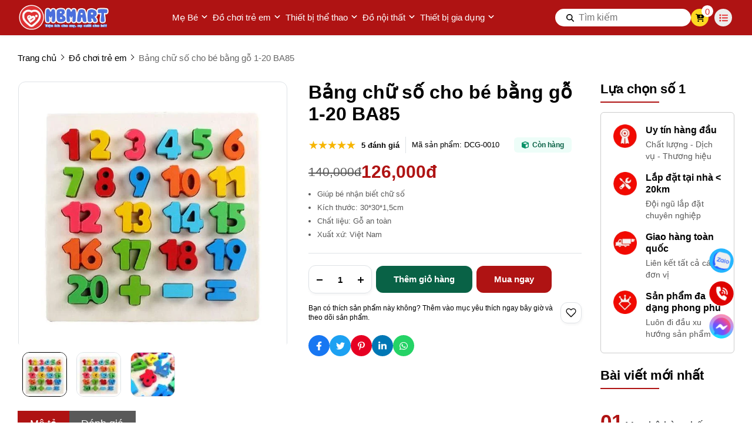

--- FILE ---
content_type: text/html; charset=UTF-8
request_url: https://mbmart.com.vn/bang-chu-so-cho-be-bang-go-1-20-ba85
body_size: 56123
content:
<!DOCTYPE HTML PUBLIC "-//W3C//DTD HTML 4.01//EN" "http://www.w3.org/TR/html4/strict.dtd"><html lang="vi" xmlns="http://www.w3.org/1999/xhtml" xmlns:og="http://ogp.me/ns#" xmlns:fb="http://www.facebook.com/2008/fbml"><head>
<link rel="dns-prefetch" href="//www.w3.org">
<link rel="dns-prefetch" href="//ogp.me">
<link rel="dns-prefetch" href="//www.facebook.com">
<link rel="dns-prefetch" href="//mbmart.com.vn">
<link rel="dns-prefetch" href="//schema.org">
<link rel="dns-prefetch" href="//twitter.com">
<link rel="dns-prefetch" href="//pinterest.com">
<link rel="dns-prefetch" href="//www.linkedin.com">
<link rel="dns-prefetch" href="//wa.me">
<link rel="dns-prefetch" href="//bit.ly">
<link rel="dns-prefetch" href="//www.youtube.com">
<link rel="dns-prefetch" href="//online.gov.vn">
<link rel="dns-prefetch" href="//images.dmca.com">
<link rel="dns-prefetch" href="//zalo.me">
<link rel="dns-prefetch" href="//fontawesome.com">
<link rel="dns-prefetch" href="//m.me">
<link rel="dns-prefetch" href="//www.googletagmanager.com">
<link rel="dns-prefetch" href="//www.google.com"><meta http-equiv="Content-Type" content="text/html;charset=UTF-8"> <meta name=viewport content="width=device-width, initial-scale=1.0, maximum-scale=2"> <link href="https://mbmart.com.vn/uploads/2023/10/favicontraitim81x81.png" type=image/x-icon rel="shortcut icon"> <meta name=csrf-token content="lFwYTGfF9LQSlNxuZs5XyWEgk2nnXQv2Ox3o3iKy"> <meta name=agent content="desktop"> <title>Bảng chữ số cho bé bằng gỗ 1-20 BA85</title><meta name=description content="Bảng chữ số gỗ 1-20 BA85, giúp bé học chữ số, toán học, phát triển tư duy. Chất liệu gỗ an toàn, thiết kế đẹp mắt, kích thích sự học hỏi của bé."> <meta name=robots content="Index,Follow"> <link rel="canonical" href="https://mbmart.com.vn/bang-chu-so-cho-be-bang-go-1-20-ba85"><link rel="alternate" hreflang="vi" href="https://mbmart.com.vn/bang-chu-so-cho-be-bang-go-1-20-ba85"><meta property="og:site_name" content="MB Mart"><meta property="og:type" content="website"><meta property="og:title" content="Bảng chữ số cho bé bằng gỗ 1-20 BA85"><meta property="og:description" content="Bảng chữ số gỗ 1-20 BA85, giúp bé học chữ số, toán học, phát triển tư duy. Chất liệu gỗ an toàn, thiết kế đẹp mắt, kích thích sự học hỏi của bé."><meta property="og:url" content="https://mbmart.com.vn/bang-chu-so-cho-be-bang-go-1-20-ba85"><meta property="og:image" content="https://mbmart.com.vn/thumb/grande/100/329/420/products/bang-chu-so-cho-be-bang-go1.jpg"><meta name=twitter:card content="summary_large_image"><meta name=twitter:title content="Bảng chữ số cho bé bằng gỗ 1-20 BA85"><meta name=twitter:description content="Bảng chữ số gỗ 1-20 BA85, giúp bé học chữ số, toán học, phát triển tư duy. Chất liệu gỗ an toàn, thiết kế đẹp mắt, kích thích sự học hỏi của bé."><meta name=twitter:image content="https://mbmart.com.vn/thumb/grande/100/329/420/products/bang-chu-so-cho-be-bang-go1.jpg"> <style type=text/css> :root { --font_family: Arial; --color_main: #af1313; --color_menu: #ffffff; --bgk_menu: #ffffff; --color_body: #000000; --color_primary: #e32f30; --background_title_top: #000; --color_text_header: #212529; --color_text_header_hover: #ee5b37; --color_text_accent: #000000; --color_text_accent_hover: #000; --background_button: #af1313; --color_text_button: #ffffff; --background_button_hover: #e32f30; --color_text_desc: #000000; --background_footer: #ffffff; --color_title_footer: #000000; --color_text_footer: #000000; --color_border: #ccc; --color_border_footer: #ccc; --color_menu_hover: #4b6fdd; --background_menu: #af1313; }</style> <style type=text/css>.widget:not(:last-child){margin-bottom:1.5rem}.widget-title{font-size:1.2rem;font-weight:600;margin-bottom:1rem}.widget-description{font-size:14px;margin-bottom:.825rem}.widget-content{overflow-x:hidden;width:100%}.widget-blog .widget-content__item{border-bottom:1px solid var(--color_border);padding:20px 0;position:relative}.widget-blog .widget-content__item:last-child{border-bottom:none}.widget-blog .widget-content__item .title_number{color:var(--background_button);font-size:35px}.widget-blog .widget-content__item .date{display:block;margin-top:10px}.widget-blog__item:not(:last-child){border-bottom:1px solid var(--color_border);margin-bottom:1rem;padding-bottom:1rem}.widget-blog__item .thumnail{flex:0 0 80px;height:80px;max-width:80px}.widget-blog__item .thumnail a{display:block;height:100%;line-height:0}.widget-blog__item .thumnail a img{height:100%;-o-object-fit:contain;object-fit:contain;width:100%}.widget-blog__item .content{padding-left:12px}.widget-blog__item .content-title{-webkit-box-orient:vertical;-webkit-line-clamp:2;color:var(--background_button);display:-webkit-box;font-size:1rem;font-weight:600;line-height:22px;margin-bottom:12px;overflow:hidden}.widget-blog__item .content-date{line-height:20px}.widget-menu__list .menu-item:not(:last-child){margin-bottom:.625rem}.widget-menu__list .menu-item__title{align-items:center;display:flex;justify-content:space-between;line-height:24px;width:100%}.widget-menu__list .menu-item__title a{color:var(--color_text_accent);max-width:calc(100% - 35px)}.widget-menu__list .menu-item__title a:hover{color:var(--color_main)}.widget-menu__list .menu-item__title span{cursor:pointer;flex:0 0 35px;text-align:center;width:35px}.widget-menu__list .menu-item__title span svg path{fill:var(--color_text_accent)}.widget-menu__list .menu-item .submenu{display:none;padding-left:10px}.widget-menu__list .menu-item .submenu_item{padding:5px 0}.widget-search__form{align-items:center;border:.5px solid var(--color_border_footer);width:100%}.widget-search__form button{background:none;border:none;border-radius:0;cursor:pointer;height:40px;text-align:center;width:50px}.widget-search__form button:hover{background:none}.widget-search__form input{background:none;border:none;height:40px;padding-left:15px;padding-right:0;width:calc(100% - 50px)}.widget-social ul{flex-wrap:wrap;gap:3px}.widget-social ul li{height:36px;overflow:hidden}.widget-social ul li a{align-items:center;border-radius:50%;color:#fff;display:inline-flex;height:2.25rem;justify-content:center;transition:all .15s cubic-bezier(.28,.12,.22,1);width:2.25rem}.widget-social ul li a.facebook{background-color:#1877f2}.widget-social ul li a.twitter{background-color:#1da1f2}.widget-social ul li a.pinterest{background-color:#e60023}.widget-social ul li a.linkedin{background-color:#0077b5}.widget-social ul li a.whatsapp{background-color:#25d366}.widget-social ul li a.zalo{height:auto;width:auto}.widget-social ul li a.zalo svg{height:50px;width:42px}.widget-social ul li a.instagram{background:#f09433;background:linear-gradient(45deg,#f09433,#e6683c 25%,#dc2743 50%,#cc2366 75%,#bc1888);filter:progid:DXImageTransform.Microsoft.gradient(startColorstr="#f09433",endColorstr="#bc1888",GradientType=1)}.widget-social ul li a.youtube{background-color:#fe0000}.widget-social ul li a.tiktok{background-color:#000}.widget-social ul li a:not(.zalo) svg{height:1rem}.widget-social ul li a:not(.zalo) svg path{fill:#fff}.widget-services__list{border:1px solid var(--color_border);border-radius:6px;padding:1.3rem}.widget-services__list .item:not(:last-child){margin-bottom:1rem}.widget-services__list .item-image{flex:0 0 2.5rem;height:2.5rem;margin-right:.9375rem;max-width:2.5rem}.widget-services__list .item-image img{height:100%;-o-object-fit:contain;object-fit:contain}.widget-services__list .item-right__title{color:var(--color_body);display:block;font-size:.98125rem;font-weight:600;line-height:20px;margin-bottom:5px}.widget-services__list .item-right__description{color:#868e96;display:block;font-size:.85rem;line-height:20px}.sidebar .widget-title{font-size:1.4rem;padding-bottom:.6rem;position:relative}.sidebar .widget-title:before{background-color:var(--background_button);bottom:0;content:"";height:2px;left:0;position:absolute;width:100px}.sidebar .widget-menu__list .menu-item{padding-bottom:.625rem}.sidebar .widget-menu__list .menu-item:not(:last-child){border-bottom:1px solid var(--color_border)}.footer-widget{flex-wrap:wrap;gap:2rem}.footer-widget .widget *{color:var(--color_text_footer)}.footer-widget .widget-title{color:var(--color_title_footer)}.footer-widget .widget-content a{color:var(--color_text_footer)}.footer-widget .widget-content a:hover{color:currentColor;opacity:.8}.footer-bottom__widget *,.footer-bottom__widget .widget-menu__list .menu-item__title a{color:var(--color_text_footer)}.footer-bottom__widget .widget-menu__list .menu-item__title a:hover{color:currentColor;opacity:.8}@media only screen and (max-width:768px){.footer-widget,.sidebar{margin-top:1.5rem}}.container{display:flex;flex-wrap:wrap;margin:0 auto;padding:0 15px;width:100%}.row{display:flex;flex:0 0 calc(100% + 30px);flex-wrap:wrap;margin:0 -15px;width:calc(100% + 30px)}.col{padding:0 15px;transition:.2s}@media only screen and (max-width:575px){.container{max-width:100%}.col-xs-1{flex:0 0 8.33333%;width:8.33333%}.col-xs-2{flex:0 0 16.66667%;width:16.66667%}.col-xs-3{flex:0 0 25%;width:25%}.col-xs-4{flex:0 0 33.33333%;width:33.33333%}.col-xs-5{flex:0 0 41.66667%;width:41.66667%}.col-xs-6{flex:0 0 50%;width:50%}.col-xs-7{flex:0 0 58.33333%;width:58.33333%}.col-xs-8{flex:0 0 66.66667%;width:66.66667%}.col-xs-9{flex:0 0 75%;width:75%}.col-xs-10{flex:0 0 83.33333%;width:83.33333%}.col-xs-11{flex:0 0 91.66667%;width:91.66667%}.col-xs-12{flex:0 0 100%;width:100%}}@media only screen and (min-width:576px){.container{max-width:540px}.col-sm-1{flex:0 0 8.33333%;width:8.33333%}.col-sm-2{flex:0 0 16.66667%;width:16.66667%}.col-sm-3{flex:0 0 25%;width:25%}.col-sm-4{flex:0 0 33.33333%;width:33.33333%}.col-sm-5{flex:0 0 41.66667%;width:41.66667%}.col-sm-6{flex:0 0 50%;width:50%}.col-sm-7{flex:0 0 58.33333%;width:58.33333%}.col-sm-8{flex:0 0 66.66667%;width:66.66667%}.col-sm-9{flex:0 0 75%;width:75%}.col-sm-10{flex:0 0 83.33333%;width:83.33333%}.col-sm-11{flex:0 0 91.66667%;width:91.66667%}.col-sm-12{flex:0 0 100%;width:100%}}@media only screen and (min-width:768px){.container{max-width:720px}.col-md-1{flex:0 0 8.33333%;width:8.33333%}.col-md-2{flex:0 0 16.66667%;width:16.66667%}.col-md-3{flex:0 0 25%;width:25%}.col-md-4{flex:0 0 33.33333%;width:33.33333%}.col-md-5{flex:0 0 41.66667%;width:41.66667%}.col-md-6{flex:0 0 50%;width:50%}.col-md-7{flex:0 0 58.33333%;width:58.33333%}.col-md-8{flex:0 0 66.66667%;width:66.66667%}.col-md-9{flex:0 0 75%;width:75%}.col-md-10{flex:0 0 83.33333%;width:83.33333%}.col-md-11{flex:0 0 91.66667%;width:91.66667%}.col-md-12{flex:0 0 100%;width:100%}}@media only screen and (min-width:992px){.container{max-width:960px}.col-lg-1{flex:0 0 8.33333%;width:8.33333%}.col-lg-2{flex:0 0 16.66667%;width:16.66667%}.col-lg-3{flex:0 0 25%;width:25%}.col-lg-4{flex:0 0 33.33333%;width:33.33333%}.col-lg-5{flex:0 0 41.66667%;width:41.66667%}.col-lg-6{flex:0 0 50%;width:50%}.col-lg-7{flex:0 0 58.33333%;width:58.33333%}.col-lg-8{flex:0 0 66.66667%;width:66.66667%}.col-lg-9{flex:0 0 75%;width:75%}.col-lg-10{flex:0 0 83.33333%;width:83.33333%}.col-lg-11{flex:0 0 91.66667%;width:91.66667%}.col-lg-12{flex:0 0 100%;width:100%}}@media only screen and (min-width:1240px){.container{max-width:1240px}.col-xl-1{flex:0 0 8.33333%;width:8.33333%}.col-xl-2{flex:0 0 16.66667%;width:16.66667%}.col-xl-3{flex:0 0 25%;width:25%}.col-xl-4{flex:0 0 33.33333%;width:33.33333%}.col-xl-5{flex:0 0 41.66667%;width:41.66667%}.col-xl-6{flex:0 0 50%;width:50%}.col-xl-7{flex:0 0 58.33333%;width:58.33333%}.col-xl-8{flex:0 0 66.66667%;width:66.66667%}.col-xl-9{flex:0 0 75%;width:75%}.col-xl-10{flex:0 0 83.33333%;width:83.33333%}.col-xl-11{flex:0 0 91.66667%;width:91.66667%}.col-xl-12{flex:0 0 100%;width:100%}}.flex{display:flex;flex-wrap:wrap}.flex-center{justify-content:center}.flex-center,.flex-center-left{align-items:center;display:flex}.flex-center-left{justify-content:flex-start}.flex-center-between{align-items:center;display:flex;justify-content:space-between}.flex-center-around{align-items:center;display:flex;justify-content:space-around}.flex-center-right{align-items:center;display:flex;justify-content:flex-end}.flex-left-center{justify-content:center}.flex-left,.flex-left-center{align-items:flex-start;display:flex}.flex-left{justify-content:flex-start}.flex-left-between{align-items:flex-start;display:flex;justify-content:space-between}.flex-right-center{align-items:flex-end;display:flex;justify-content:center}.flex-inline-center{align-items:center;display:inline-flex;justify-content:center}.flex-inline-center-left{align-items:center;display:inline-flex;justify-content:flex-start}.flex-inline-center-right{align-items:center;display:inline-flex;justify-content:flex-end}.flex-inline-center-between{align-items:center;display:inline-flex;justify-content:space-between}.text-center{width:100%}.f-w-b{font-weight:700}.f-italic{font-style:italic}.color-main{color:var(--color_main)}.white{color:#fff}.black{color:#000}.text-up{text-transform:uppercase}.w-100{width:100%}.h-100{height:100%}.fw-600{font-weight:600}.fw-500{font-weight:500}.color_head{color:var(--color_text_header)}.color_title{color:var(--color_text_accent)}.color_desc{color:var(--color_text_desc)}.fs-10{font-size:10px}.fs-14{font-size:14px}.fs-12{font-size:12px}.fs-25{font-size:25px}.fs-18{font-size:18px}.fs-30{font-size:30px}.mb-10{margin-bottom:10px}.mt-15{margin-top:15px}.mb-15{margin-bottom:15px}.mb-20{margin-bottom:20px}.mb-30{margin-bottom:30px}.mr-20{margin-right:20px}.lh-22{line-height:22px}.pt-20{padding-top:20px}.pd-35{padding:3.5rem 0}.pt-0{padding-top:0!important}.breadcrumb{padding-top:30px}.breadcrumb ul{display:inline}.breadcrumb ul li{display:inline;margin-right:20px;position:relative}.breadcrumb ul li:before{border:solid var(--color_body);border-width:0 1px 1px 0;content:"";height:6px;left:-16px;position:absolute;top:4px;transform:rotate(-45deg);width:6px}.breadcrumb ul li a{color:var(--color_body);transition:.3s}.breadcrumb ul li a:hover{color:var(--color_main)}.breadcrumb ul li span{color:var(--color_body)}.breadcrumb ul li:first-child:before{display:none}.breadcrumb ul li:last-child{margin-right:0}.breadcrumb ul li:last-child span{opacity:.6}.toast-top-right{right:12px;top:12px}#toast-container{display:none;pointer-events:none;position:fixed;z-index:999999}#toast-container *{box-sizing:border-box}#toast-container>div{background-position:15px;background-repeat:no-repeat;border-radius:3px;box-shadow:0 0 12px #999;color:#fff;margin:0 0 6px;overflow:hidden;padding:10px;pointer-events:auto;position:relative;width:350px}#toast-container>div:hover{box-shadow:0 0 12px #000;cursor:pointer;-ms-filter:progid:DXImageTransform.Microsoft.Alpha(Opacity=100);filter:alpha(opacity=100);opacity:1}#toast-container.toast-bottom-center>div,#toast-container.toast-top-center>div{margin-left:auto;margin-right:auto;width:350px}.toast{align-items:center;background-color:#fff;display:flex;justify-content:flex-start}.toast-icon{flex:0 0 18px}.toast-icon span{background-color:red;border-radius:50%;display:block;display:none;height:16px;line-height:19px;text-align:center;width:16px}.toast-icon span.success{background-color:transparent}.toast-icon span.success svg path{fill:#2dcb48}.toast-message{flex:0 0 calc(100% - 20px);padding-left:15px}.toast-message_title{color:var(--color_body);font-size:15px;font-weight:600}.toast-message_content{color:var(--color_body);font-size:.85rem;line-height:1.4}.toast-error .toast-icon span.error,.toast-success .toast-icon span.success{display:block}.toast-error .toast-icon span.error svg{height:14px}.toast-error .toast-icon span.error svg path{fill:#fff}.toast-close{cursor:pointer;height:20px;position:absolute;right:10px;text-align:center;top:10px;width:30px}.err_show{color:red!important;display:none;font-size:.825rem;font-style:italic;font-weight:400;padding-top:5px}.err_show.news{clear:both;float:right;margin-bottom:0;text-align:center}.err_show.active{display:block!important}#loading_box{align-items:center;background:hsla(0,0%,100%,.5);bottom:0;display:flex;height:100%;justify-content:center;left:0;opacity:0;position:fixed;right:0;top:0;visibility:hidden;width:100%;z-index:100000}#loading_image{animation:spin 1s linear infinite;border:4px solid var(--color_main);border-radius:50%;border-top:4px solid #fff!important;height:40px;width:40px}@keyframes spin{0%{transform:rotate(0deg)}to{transform:rotate(1turn)}}.notice-cart{bottom:15px;color:#fff;max-width:400px;opacity:0;position:fixed;right:-100%;transition:.5;-webkit-transition:.5;-khtml-transition:.5;-moz-transition:.5;-ms-transition:.5;-o-transition:.5;visibility:hidden}.notice-cart.active{opacity:1;right:15px;visibility:visible;z-index:9999999}.notice-cart__message{background:#12b886;border:none;border-radius:7px;color:#fff;font-size:.875rem;margin:0;padding:1rem 3rem 1rem 1rem;position:relative}.notice-cart__message a{color:#fff;font-weight:600;text-decoration:underline}.notice-cart__message a:hover{color:#fff}.notice-cart__message p span{color:#fff;font-size:.875rem}.notice-cart__message .close{cursor:pointer;position:absolute;right:15px;top:15px}@media only screen and (max-width:575px){.notice-cart{max-width:calc(100vw - 30px)}}.popup{background:#fff;left:50%;max-width:500px;opacity:0;padding:40px 53px 54px 48px;position:fixed;top:50%;transform:translate(-50%,-50%);transition:all .5s;visibility:hidden;width:100%;z-index:11}.popup.active{opacity:1;visibility:visible}.popup-close{cursor:pointer;font-size:20px;position:absolute;right:25px;top:25px}.popup-title{font-size:26px;font-weight:700;line-height:30px;margin-bottom:29px;text-align:center}.popup .form-group{align-items:center;display:flex;flex-wrap:wrap;margin-bottom:20px;width:100%}.popup .form-group label{display:flex;justify-content:space-between;line-height:40px;line-height:24px;margin-bottom:7px;width:100%}.popup .form-group input[type=text]{border:1px solid var(--color_border);border-radius:4px;font-family:var(--font_family);font-size:14px;height:40px;padding:0 15px;padding-right:40px!important;width:100%}.popup .form-group .btn_register{background:var(--background_button);border:none;border-radius:4px;color:#fff;cursor:pointer;font-family:var(--font_family);font-size:16px;height:40px;width:100%}:root{--ck-color-image-caption-background:#f7f7f7;--ck-color-image-caption-text:#333;--ck-color-mention-background:rgba(153,0,48,.1);--ck-color-mention-text:#990030;--ck-color-table-caption-background:#f7f7f7;--ck-color-table-caption-text:#333;--ck-highlight-marker-blue:#72ccfd;--ck-highlight-marker-green:#62f962;--ck-highlight-marker-pink:#fc7899;--ck-highlight-marker-yellow:#fdfd77;--ck-highlight-pen-green:#128a00;--ck-highlight-pen-red:#e71313;--ck-image-style-spacing:1.5em;--ck-inline-image-style-spacing:calc(var(--ck-image-style-spacing)/2);--ck-todo-list-checkmark-size:16px}.ck-editor[role=application]{color:inherit!important;font-family:var(--font_family),sans-serif;font-size:1rem;line-height:1.6rem;width:100%}.ck-editor[role=application] .short_code{font-size:medium;line-height:normal}.ck-editor a:not(.short_code a){color:var(--color_main)}.ck-editor h1{font-size:2.3em;font-weight:700;line-height:1.2}.ck-editor h2:not(.short_code h2){border-bottom:1px solid #e9e9e9;font-size:1.5em;font-weight:700;line-height:1.3;padding-bottom:.2em}.ck-editor p:not(.short_code p){word-wrap:break-word}.ck-editor h3:not(.short_code h3){font-size:1.3em;font-weight:700;line-height:1.3}.ck-editor h4{font-size:1.125em;font-weight:700}.ck-editor h5,.ck-editor h6{font-size:1em;font-weight:700}.ck-editor h1,.ck-editor h2:not(.short_code h2),.ck-editor h3:not(.short_code h3),.ck-editor h4,.ck-editor h5,.ck-editor h6{border:0;color:var(--color_text_accent);font-family:var(--font_family),sans-serif;font-weight:500;padding-bottom:0}.ck-content>:not(.short_code){border:revert;color:revert;font-size:revert;list-style:revert;margin:revert;outline:revert;padding:revert;vertical-align:revert}.ck-content p:not(.short_code p),.ck-content span:not(.short_code span){font-size:1em;line-height:1.6em}.ck-content blockquote{border-left:5px solid #ccc!important;font-style:italic!important;margin-left:0!important;margin-right:0!important;overflow:hidden;padding-left:1.5em!important;padding-right:1.5em!important}.ck-content blockquote>p{margin:0!important}.ck-content[dir=rtl] blockquote{border-left:0;border-right:5px solid #ccc}.ck-hidden{display:none!important}.ck-content .table{display:table}.ck-content table{border-collapse:collapse;border-spacing:0;display:table;height:100%;margin:.9em auto;width:100%}.ck-content table td,.ck-content table th{border:1px solid #bfbfbf;min-width:2em;padding:.4em}.ck-content table th{background:rgba(0,0,0,.05);font-weight:700}.ck-content[dir=rtl] table th{text-align:right}.ck-content[dir=ltr] table th{text-align:left}.ck-editor__editable .ck-table-bogus-paragraph{display:inline-block;width:100%}.ck-content code{background-color:hsla(0,0%,78%,.3);border-radius:2px;padding:.15em}.ck-content .marker-yellow{background-color:var(--ck-highlight-marker-yellow)}.ck-content .marker-green{background-color:var(--ck-highlight-marker-green)}.ck-content .marker-pink{background-color:var(--ck-highlight-marker-pink)}.ck-content .marker-blue{background-color:var(--ck-highlight-marker-blue)}.ck-content .pen-red{background-color:transparent;color:var(--ck-highlight-pen-red)}.ck-content .pen-green{background-color:transparent;color:var(--ck-highlight-pen-green)}.ck-content .image{clear:both;display:table;margin:.9em auto;min-width:50px;text-align:center}.ck-content .image img{display:block;margin:0 auto;max-width:100%;min-width:100%;width:100%}.ck-content .image-inline{align-items:flex-start;display:inline-flex;max-width:100%}.ck-content .image-inline picture{display:flex}.ck-content .image-inline img,.ck-content .image-inline picture{flex-grow:1;flex-shrink:1;max-width:100%}.ck-content .image.image_resized{box-sizing:border-box;display:block;max-width:100%}.ck-content .image.image_resized img{width:100%}.ck-content .image.image_resized>figcaption{display:block}.ck-content .text-tiny{font-size:.7em}.ck-content .text-small{font-size:.85em}.ck-content .text-big{font-size:1.4em}.ck-content .text-huge{font-size:1.8em}.ck-content .image>figcaption{background-color:var(--ck-color-image-caption-background);caption-side:bottom;color:var(--ck-color-image-caption-text);display:table-caption;font-size:.75em;outline-offset:-1px;padding:.6em;word-break:break-word}.ck-content .image-style-block-align-left,.ck-content .image-style-block-align-right{max-width:calc(100% - var(--ck-image-style-spacing))}.ck-content .image-style-align-left,.ck-content .image-style-align-right{clear:none}.ck-content .image-style-side{float:right;margin-left:var(--ck-image-style-spacing);max-width:50%}.ck-content .image-style-align-left{float:left;margin-right:var(--ck-image-style-spacing)}.ck-content .image-style-align-center{margin-left:auto;margin-right:auto}.ck-content .image-style-align-right{float:right;margin-left:var(--ck-image-style-spacing)}.ck-content .image-style-block-align-right{margin-left:auto;margin-right:0}.ck-content .image-style-block-align-left{margin-left:0;margin-right:auto}.ck-content p+.image-style-align-left,.ck-content p+.image-style-align-right,.ck-content p+.image-style-side{margin-top:0}.ck-content .image-inline.image-style-align-left,.ck-content .image-inline.image-style-align-right{margin-bottom:var(--ck-inline-image-style-spacing);margin-top:var(--ck-inline-image-style-spacing)}.ck-content .image-inline.image-style-align-left{margin-right:var(--ck-inline-image-style-spacing)}.ck-content .image-inline.image-style-align-right{margin-left:var(--ck-inline-image-style-spacing)}.ck-content .todo-list{list-style:none}.ck-content .todo-list li{margin-bottom:5px}.ck-content .todo-list li .todo-list{margin-top:5px}.ck-content .todo-list .todo-list__label>input{-webkit-appearance:none;border:0;display:inline-block;height:var(--ck-todo-list-checkmark-size);left:-25px;margin-left:0;margin-right:-15px;position:relative;right:0;vertical-align:middle;width:var(--ck-todo-list-checkmark-size)}.ck-content .todo-list .todo-list__label>input:before{border:1px solid #333;border-radius:2px;box-sizing:border-box;content:"";display:block;height:100%;position:absolute;transition:box-shadow .25s ease-in-out,background .25s ease-in-out,border .25s ease-in-out;width:100%}.ck-content .todo-list .todo-list__label>input:after{border-color:transparent;border-style:solid;border-width:0 calc(var(--ck-todo-list-checkmark-size)/8) calc(var(--ck-todo-list-checkmark-size)/8) 0;box-sizing:content-box;content:"";display:block;height:calc(var(--ck-todo-list-checkmark-size)/2.6);left:calc(var(--ck-todo-list-checkmark-size)/3);pointer-events:none;position:absolute;top:calc(var(--ck-todo-list-checkmark-size)/5.3);transform:rotate(45deg);width:calc(var(--ck-todo-list-checkmark-size)/5.3)}.ck-content .todo-list .todo-list__label>input[checked]:before{background:#26ab33;border-color:#26ab33}.ck-content .todo-list .todo-list__label>input[checked]:after{border-color:#fff}.ck-content .todo-list .todo-list__label .todo-list__label__description{vertical-align:middle}.ck-content span[lang]{font-style:italic}.ck-content .media{clear:both;display:block;margin:.9em 0;min-width:15em}.ck-content .page-break{align-items:center;clear:both;display:flex;justify-content:center;padding:5px 0;position:relative}.ck-content .page-break:after{border-bottom:2px dashed #c4c4c4;content:"";position:absolute;width:100%}.ck-content .page-break__label{background:#fff;border:1px solid #c4c4c4;border-radius:2px;box-shadow:2px 2px 1px rgba(0,0,0,.15);color:#333;display:block;font-family:Helvetica,Arial,Tahoma,Verdana,Sans-Serif;font-size:.75em;font-weight:700;padding:.3em .6em;position:relative;text-transform:uppercase;-webkit-user-select:none;-moz-user-select:none;user-select:none;z-index:1}.ck-content .table{display:block;margin:.9em auto}.ck-content .responsive-table{overflow-x:auto;width:100%}.ck-content .table table{border-collapse:collapse;border-spacing:0;height:100%;width:100%}.ck-content .table table td,.ck-content .table table th{border:1px solid #bfbfbf;min-width:2em;padding:.4em}.ck-content .table table th{background:rgba(0,0,0,.05);font-weight:700}.ck-content[dir=rtl] .table th{text-align:right}.ck-content[dir=ltr] .table th{text-align:left}.ck-content .table .ck-table-resized{table-layout:fixed}.ck-content .table table{overflow:hidden}.ck-content .table td,.ck-content .table th{position:relative}.ck-content .table>figcaption{background-color:var(--ck-color-table-caption-background);caption-side:top;color:var(--ck-color-table-caption-text);display:table-caption;font-size:.75em;outline-offset:-1px;padding:.6em;text-align:center;word-break:break-word}.ck-content pre{word-wrap:break-word;background:hsla(0,0%,78%,.3);border:1px solid #c4c4c4;border-radius:2px;color:#353535;direction:ltr;font-style:normal;min-width:200px;padding:1em!important;-moz-tab-size:4;-o-tab-size:4;tab-size:4;text-align:left;white-space:pre-wrap}.ck-content pre code{background:unset;border-radius:0;padding:0}.ck-content hr{background:#dedede;border:0;height:4px;margin:15px 0}.ck-content ol{list-style-type:decimal;margin:revert}.ck-content ol ol{list-style-type:lower-latin}.ck-content ol ol ol{list-style-type:lower-roman}.ck-content ol ol ol ol{list-style-type:upper-latin}.ck-content ol ol ol ol ol{list-style-type:upper-roman}.ck-content .mention{background:var(--ck-color-mention-background);color:var(--ck-color-mention-text)}.ck-content iframe{width:100%}@media print{.ck-content .page-break{padding:0}.ck-content .page-break:after{display:none}}.s-wrap{overflow:hidden;position:relative;width:100%}.s-wrap img{border:none;border-radius:0;box-shadow:none;height:auto;max-height:600px;max-width:100%;width:100%}.s-wrap:hover .nav-next{opacity:1;right:0;visibility:visible}.s-wrap:hover .nav-next:after{border-color:var(--background_button_hover)}.s-wrap:hover .nav-prev{left:0;opacity:1;visibility:visible}.s-wrap:hover .nav-prev:after{border-color:var(--background_button_hover)}.s-wrap .s-content{display:flex;transition:transform 1s}.slider .s-wrap .s-content .item,.slider .s-wrap .s-content .item>*{line-height:0}.slider .s-wrap .s-content .item-wrap{overflow:hidden;position:relative}.slider .s-wrap .s-content .item-wrap__content{bottom:0;height:100%;left:0;max-width:60%;padding:3.75rem;position:absolute;right:0;top:0;width:100%;z-index:99}.slider .s-wrap .s-content .item-wrap__content .title{color:#fff;font-size:2.5rem;font-weight:700;line-height:3.5rem}.slider .s-wrap .s-content .item-wrap__content .description{color:#fff;font-size:1rem;font-weight:300;line-height:1.375;margin-bottom:1rem;opacity:.7}.slider .s-wrap .s-content .item-wrap__content .btn{border-radius:12px}.s-slide{position:relative}.nav-next,.nav-prev{align-items:center;background:#fff;cursor:pointer;display:flex;height:52px;justify-content:center;opacity:0;position:absolute;top:50%;transform:translateY(-50%);transition:.5s;-webkit-transition:.5s;-khtml-transition:.5s;-moz-transition:.5s;-ms-transition:.5s;-o-transition:.5s;visibility:hidden;width:38px;z-index:999}.nav-next:hover,.nav-prev:hover{background-color:var(--background_button_hover)}.nav-next:hover:after,.nav-prev:hover:after{border-color:var(--color_text_button)!important}.nav-next:after{left:10px;transform:rotate(45deg)}.nav-next:after,.nav-prev:after{border-right:2px solid var(--color_text_button);border-top:2px solid var(--color_text_button);content:"";display:inline-block;height:12px;position:absolute;width:12px}.nav-prev:after{left:15px;transform:rotate(-135deg)}.nav-next{border-bottom-left-radius:12px;border-top-left-radius:12px;right:-38px}.nav-prev{border-bottom-right-radius:12px;border-top-right-radius:12px;left:-38px}.dots{background:#fff;border-radius:18px;bottom:1.25rem;box-shadow:0 1px 3px 0 rgba(33,37,41,.1),0 1px 2px 0 rgba(33,37,41,.06);display:flex;padding:.625rem;position:absolute;right:1.25rem;transform:translate(-50%);z-index:999}.dots .dot{background:#ced4da;border-radius:50%;color:#000;cursor:pointer;height:.5rem;margin:0 5px;text-indent:-9999px;width:.5rem}.dots .dot.active{align-items:center;background:var(--color_main);color:red;display:flex;justify-content:center;position:relative}.dots-custom .dot{cursor:pointer;padding:.5rem;position:relative}.dots-custom .dot-custom{border:1px solid #dee2e6;border-radius:12px;overflow:hidden}.dots-custom .dot:before{background:transparent;bottom:0;content:"";height:100%;left:0;position:absolute;right:0;top:0;width:100%}.dots-custom .dot.active .dot-custom{border-color:var(--color_body)}[data-href]{cursor:pointer}.short-product__content .dots{align-items:center;border-radius:0;border-top:1px solid #dee2e6;box-shadow:none;justify-content:center;margin-top:1rem;padding-top:1rem;position:relative;right:0;transform:none}@media (max-width:576px){.dots{background:none;bottom:.25rem;right:-15px}}section.short_code{clear:both;margin-bottom:3rem}.banner-list{margin-bottom:1.5rem;margin-left:-.9375rem;margin-right:-.9375rem}.banner-list__item{cursor:pointer;flex:0 0 33.33%;padding:15px;width:33.33%}.banner-list__item .wrap{align-content:flex-start;flex-wrap:wrap;position:relative;width:100%}.banner-list__item .wrap .thumnail{border-radius:12px;line-height:0;overflow:hidden;position:relative}.banner-list__item .wrap .thumnail:before{background-color:rgba(0,0,0,.35);border-radius:12px;content:"";height:100%;left:0;position:absolute;top:0;transition:transform .5s cubic-bezier(.28,.12,.22,1);width:100%;z-index:1}.banner-list__item .wrap .thumnail img{aspect-ratio:1/1;transition:transform .5s cubic-bezier(.28,.12,.22,1);width:100%}.banner-list__item .wrap .content{height:100%;left:0;padding:1.875rem;position:absolute;top:0;width:100%}.banner-list__item .wrap .content-wrap{color:#fff;max-width:70%;position:relative;z-index:11}.banner-list__item .wrap .content-wrap__badge{align-items:flex-start;display:flex;flex-direction:column;gap:.625rem;gap:.3125rem;margin-bottom:.625rem}.banner-list__item .wrap .content-wrap__badge .badge{align-items:center;background-color:var(--color_main);border-radius:1.875rem;color:#fff;display:inline-flex;font-size:.75rem;height:1.25rem;padding:0 .75rem}.banner-list__item .wrap .content-wrap__title{color:#fff;font-size:1.5rem;font-weight:700;line-height:normal;margin-bottom:.75rem}.banner-list__item .wrap .content-wrap__description{color:#fff;font-size:.8125rem;font-weight:300;line-height:normal;opacity:.7}.banner-list__item .wrap .content-wrap__link{color:#fff;font-size:.8125rem;gap:.5rem;margin-top:1.25rem}.banner-list__item:hover .thumnail img{transform:scale(1.08)}.un-margin{margin-bottom:1.5rem;margin-left:-.9375rem;margin-right:-.9375rem}.customer-reviews__content{margin:0 0 50px}.customer-reviews__content .title{font-size:1.5rem;font-weight:600;line-height:normal;margin-bottom:.625rem}.customer-reviews__content .description{font-size:.9375rem;line-height:1.4;margin-left:auto;margin-right:auto;max-width:47.5rem}.customer-reviews__slide .item-wrap:before{display:none}.customer-reviews__slide .item-wrap__thumnail{border-radius:50%;flex:0 0 5.375rem;height:5.375rem;margin-right:1.25rem;max-width:5.375rem;overflow:hidden;position:relative}.customer-reviews__slide .item-wrap__thumnail img{border:none;border-radius:0;box-shadow:none;height:100%;max-width:100%}.customer-reviews__slide .item-wrap__content .star{margin-bottom:.3125rem}.customer-reviews__slide .item-wrap__content .name{font-size:1rem;font-weight:600}.customer-reviews__slide .item-wrap__content .position{color:#868e96;display:block;font-size:.6875rem;margin-bottom:.3125rem;margin-top:2px}.customer-reviews__slide .item-wrap__content .description{color:#868e96;font-size:.8125rem;line-height:1.6153846154}.customer-reviews__type2{padding:85px 0 100px}.customer-reviews__type2 .customer-review__left{padding-right:120px}.customer-reviews__type2 .customer-review__right{background-color:#fff;border-radius:20px 20px 20px 0;box-shadow:13px 13px 51px 0 rgba(10,51,80,.16);position:relative}.customer-reviews__type2 .customer-review__right:after{border-color:#fff transparent transparent;border-style:solid;border-width:26px 45px 0 0;bottom:-24px;content:"";height:0;left:0;position:absolute;width:0}.customer-reviews__type2 .customer-review__right .slide-item{padding:35px 50px}.customer-reviews__type2 .customer-review__right .customer-review__slide .left{padding-bottom:40px;padding-right:25px}.customer-reviews__type2 .customer-review__right .customer-review__slide .left svg{height:52px;max-width:100%;-o-object-fit:contain;object-fit:contain;transform:rotate(180deg)}.customer-reviews__type2 .customer-review__right .customer-review__slide .right .user-customer .info{padding-left:10px}.customer-reviews__type2 .customer-review__right .customer-review__slide .right .user-customer .thumbnail{border-radius:50%;overflow:hidden}.customer-reviews__type2 .customer-review__right .customer-review__slide .right .user-customer .thumbnail img{border-radius:50%}.partner-content{margin:0 0 50px}.partner-content .title{font-size:1.5rem;font-weight:600;line-height:normal;margin-bottom:.625rem}.partner-content .description{font-size:.9375rem;line-height:1.4;margin-left:auto;margin-right:auto;max-width:47.5rem}.partner-slide .item{text-align:center}.partner-slide .item img{height:auto;max-width:130px;transition:all .2s cubic-bezier(.28,.12,.22,1)}.short_code__sitebar{margin-top:20px;padding-left:20px}.short_code__sitebar .sitebar_content{position:sticky;top:0;transition:.3s}.border_light{background:var(--color_border);height:1px;width:100%}.border_plane{--divider-border-style:planes_tribal;--divider-color:#88888888;--divider-pattern-height:15px;padding:20px 0;width:100%}.border_plane .plane{background-image:url("data:image/svg+xml,%3Csvg xmlns='http://www.w3.org/2000/svg' preserveAspectRatio='xMidYMid meet' overflow='visible' height='100%' viewBox='0 0 121 26' fill='grey' stroke='none'%3E%3Cpath d='M29.6,10.3l2.1,2.2l-3.6,3.3h7v2.9h-7l3.6,3.5l-2.1,1.7l-5.2-5.2h-5.8v-2.9h5.8L29.6,10.3z M70.9,9.6l2.1,1.7l-3.6,3.5h7v2.9h-7l3.6,3.3l-2.1,2.2l-5.2-5.5h-5.8v-2.9h5.8L70.9,9.6z M111.5,9.6l2.1,1.7l-3.6,3.5h7v2.9h-7l3.6,3.3l-2.1,2.2l-5.2-5.5h-5.8v-2.9h5.8L111.5,9.6z M50.2,2.7l2.1,1.7l-3.6,3.5h7v2.9h-7l3.6,3.3l-2.1,2.2L45,10.7h-5.8V7.9H45L50.2,2.7z M11,2l2.1,1.7L9.6,7.2h7V10h-7l3.6,3.3L11,15.5L5.8,10H0V7.2h5.8L11,2z M91.5,2l2.1,2.2l-3.6,3.3h7v2.9h-7l3.6,3.5l-2.1,1.7l-5.2-5.2h-5.8V7.5h5.8L91.5,2z'/%3E%3C/svg%3E");height:15px}.date_item{position:relative}.date_item:after{background:var(--color_border);content:"";height:10px;position:absolute;right:-10px;top:3px;width:1px}.post_standing{justify-content:space-between;padding:30px 0}.post_standing:not(:last-child){border-bottom:1px solid var(--color_border)}.post_standing:first-child{padding-top:0}.post_standing:last-child{padding-bottom:0}.post_standing__content,.post_standing__img{width:100%}.post_standing__img a{display:block;line-height:0}.post-new{margin-top:20px}.post-new h2{margin-bottom:20px}.post-new .post_standing__content{max-width:calc(100% - 220px);padding-right:20px}.post-new .post_standing__img{max-width:200px}.image-ads{margin-bottom:1.5rem}.image-ads h2{font-size:18px;margin-bottom:15px}.image-ads a{border-radius:12px;display:block;line-height:0;overflow:hidden}.image-ads a img{aspect-ratio:auto 4/1;width:100%}.right_ads{margin-bottom:20px}.right_ads__title{padding:20px}.right_ads__btn .btn{align-items:center;background:unset;border:1px solid var(--background_title_top);border-radius:0;color:var(--color_text_accent);display:inline-flex;font-size:13px;font-weight:600;padding:7px 20px}.right_ads__btn .btn svg{margin-left:5px;margin-top:2px}.right_ads__btn .btn:hover{background:var(--color_main);border:1px solid var(--color_main);color:var(--color_text_button)}.right_ads__btn .btn:hover svg path{fill:var(--color_text_button)}.right_ads__img img{width:100%}.right_subcribe__connect{align-items:center;justify-content:space-between;margin-top:20px}.right_subcribe__connect .social li{margin-right:7px}.right_subcribe__connect .btn_subcribe .btn{background:var(--color_main);height:37px;line-height:37px;padding:0 30px}.right_subcribe__connect .btn_subcribe .btn:hover{background:var(--background_button_hover)}.sitebar_content .post_popular{width:100%}.sitebar_ads{background-repeat:no-repeat;background-size:cover;margin-bottom:40px;padding:90px 20px;position:relative}.sitebar_ads:after{background:rgba(0,0,0,.5);content:"";height:100%;left:0;position:absolute;top:0;width:100%}.sitebar_ads .btn_sitebar,.sitebar_ads span{display:block;position:relative;z-index:9}.sitebar_ads .btn_sitebar{padding:10px 0;width:100%}.sitebar_ads .fs-35{font-size:35px}.sitebar_ads .mb-35{margin-bottom:35px}.sitebar_ads .mt-30{margin-top:30px}.sitebar_ads .lh-24{line-height:24px}.sitebar_explore .fs-25{font-size:25px}.sitebar_explore__content{border:2px solid var(--color_main);border-radius:5px;margin-top:25px;padding:20px}.sitebar_explore__content .explore_item{align-items:center}.sitebar_explore__content .explore_item img{height:30px;margin-right:15px;width:30px}.sitebar_explore__content .explore_item h3{transition:.3s}.sitebar_explore__content .explore_item h3:hover{text-decoration-line:underline}.sitebar_explore__content .explore_item:not(:last-child){margin-bottom:15px}.home-special__content{margin-top:20px}.home-special__content:not(.mobile) .special{margin-right:40px;width:calc(25% - 30px)}.home-special__content:not(.mobile) .special img{height:175px!important;max-height:175px;width:100%}.home-special__content.mobile .special img{height:250px!important;max-height:250px;width:100%}.home-special__content .special{margin-bottom:30px;position:relative}.home-special__content .special:last-child,.home-special__content .special:nth-child(4n){margin-right:0}.home-special__content .special-img{position:relative}.home-special__content .special-img .img_link{border-radius:12px;display:block;line-height:0;overflow:hidden}.home-special__content .special-img .img_link:before{background-color:rgba(0,0,0,.25);border-radius:12px;content:"";height:100%;left:0;opacity:0;position:absolute;top:0;transition:all .2s cubic-bezier(.28,.12,.22,1);width:100%;will-change:opacity}.home-special__content .special-img .category{background:#fff;border-radius:2.5rem;color:var(--color_body);display:block;font-size:.75rem;font-weight:600;gap:2px;left:.9375rem;padding:.25rem .625rem;position:absolute;top:.9375rem}.home-special__content .special .date{display:block;font-size:.75rem;font-weight:500;margin-bottom:.5rem}.home-special__content .special:hover .img_link:before{opacity:1}.bx-short__title{color:var(--color_body);font-size:2.2rem;font-weight:700;line-height:1.3;margin-bottom:1.6rem;padding-bottom:1rem;position:relative}.bx-short__title:before{background:var(--color_main);bottom:0;content:"";height:4px;left:calc(50% - 50px);position:absolute;width:100px}.bx-short__description{color:var(--color_body);font-size:1.2rem;margin:0 auto 1rem;max-width:70%;text-align:center}.short-product__title .child-title{font-size:1.25rem;font-weight:600;line-height:1.3;margin-bottom:0;margin-right:1.25rem}.box-list__items{flex-wrap:wrap;gap:20px}.box-list__items.mobile .item{flex:0 0 calc(50% - 10px)!important}.box-list__items .item{position:relative}.box-list__items .item-image{margin-bottom:.8rem}.box-list__items .item-image__thumnail{border-radius:12px;display:block;line-height:0;overflow:hidden;position:relative}.box-list__items .item-image__thumnail:before{background-color:rgba(0,0,0,.25);border-radius:12px;content:"";height:100%;left:0;opacity:0;position:absolute;top:0;transition:all .2s cubic-bezier(.28,.12,.22,1);width:100%;will-change:opacity}.box-list__items .item-image__thumnail img{max-height:175px;-o-object-fit:cover;object-fit:cover;width:100%}.box-list__items .item-name{font-size:1.1rem;margin-bottom:15px;text-align:left}.box-list__items .item-content{font-size:14px;font-weight:400;line-height:24px;text-align:justify}.box-list__items .item-viewmore{background:var(--background_button);border-radius:4px;color:var(--color_text_button);display:block;height:40px;line-height:40px;margin-top:1rem;text-align:center}.box-list__items .item:hover .item-image__thumnail:before{opacity:1}.box-list__items .item:hover .item-name,.box-list__items .item:hover .item-name *{color:var(--color_main)}.box-list__items.type-4{align-items:inherit;gap:0}.box-list__items.type-4 .box{padding:15px;text-align:left}.box-list__items.type-4 .box-link{display:block;height:100%;width:100%}.box-list__items.type-4 .box-link__content{background-color:#fff;border-radius:10px;box-shadow:13px 13px 51px 0 rgba(10,51,80,.16);height:100%;padding:30px;transition:all .5s}.box-list__items.type-4 .box-link__content .top-thumbnail{flex:0 0 70px;max-width:70px}.box-list__items.type-4 .box-link__content .top-title{-webkit-box-orient:vertical;-webkit-line-clamp:2;display:-webkit-box;flex:0 0 calc(100% - 70px);overflow:hidden;padding-left:1rem}.box-list__items.type-4 .box-link__content .text-cate{font-size:22px;font-weight:800;letter-spacing:-1px;line-height:1.36em}.box-list__items.type-4 .box-link__content .text-desc{color:#696588;font-size:16px;font-weight:400;letter-spacing:-1px;line-height:1.5em}.box-list__items.type-4 .box-link__content.hover:hover{background-color:var(--background_button)}.box-list__items.type-4 .box-link__content.hover:hover .text-cate,.box-list__items.type-4 .box-link__content.hover:hover .text-desc,.box-list__items.type-4 .box-link__content.hover:hover .top p{color:var(--color_text_button)}.box-list__left .lists{align-items:inherit;flex-wrap:wrap;gap:1rem}.box-list__left .lists-item{background:#fff;padding:1rem}.box-list__left .lists-item__image{flex:0 0 60px;width:60px}.box-list__left .lists-item__info{padding-left:1rem}.box-list__left .lists-item__info .title{color:var(--color_text_header);display:block;font-weight:700;line-height:20px;margin-bottom:8px}.box-list__left .lists-item__info .content,.box-list__left .lists-item__info .title{-webkit-box-orient:vertical;-webkit-line-clamp:2;display:-webkit-box;font-size:14px;overflow:hidden;text-align:left}.box-list__left .lists-item__info .content{line-height:18px;opacity:.9}.box-list__left .lists.mobile .lists-item{flex:0 0 100%!important}.box-list .service{align-items:inherit;flex-wrap:wrap;gap:1rem}.box-list .service-item{background:#fff;border-radius:15px;flex-direction:column;padding:20px 15px}.box-list .service-item,.box-list .service-item__icon{align-items:center;display:flex;justify-content:center}.box-list .service-item__icon{border:1px solid var(--color_main);border-radius:50%;margin-bottom:16px;max-height:70px;max-width:70px}.box-list .service-item__icon img{-o-object-fit:contain;object-fit:contain;width:100%}.box-list .service-item:hover{box-shadow:2px 2px 20px var(--color_main)}.box-list .service-item__text,.box-list .service-item__text h3{margin-bottom:10px;text-align:center}.box-list .service-item__text h3{color:var(--color_main);font-size:1.2rem;font-weight:500}.box-list .service-item__text p{font-size:15px}.post-slide-short{position:relative}.post-slide-short .top{position:relative;text-align:center;z-index:1}.post-slide-short .top .description{margin-bottom:20px}.post-slide-short .bottom{display:flex;flex-wrap:wrap;margin-bottom:15px;position:relative;z-index:1}.post-slide-short .btn{border-radius:99px;padding:10px 22px}.post-slide-short .btn a,.post-slide-short .btn span{color:var(--color_text_button)}.post-slide-short .btn svg{fill:var(--color_text_button)}.faq-short__title .description{margin-bottom:1rem}.faq-short__content{flex-wrap:wrap}.faq-short__content .item{flex:0 0 calc(50% - 0.75rem);margin-bottom:15px;max-width:calc(50% - .75rem)}.faq-short__content .item-question{border-radius:99px;box-shadow:2px 2px 10px rgba(0,0,0,.22);cursor:pointer;padding:15px 0 15px 15px;transition:all .3s}.faq-short__content .item-question span{color:var(--color_body);font-size:18px;margin-left:10px;padding-right:40px}.faq-short__content .item-question svg{transition:all .3s}.faq-short__content .item-question:hover{color:var(--color_main)}.faq-short__content .item-question:hover svg{fill:var(--color_main);transition:all .3s}.faq-short__content .item-question.active{background-color:rgba(0,0,0,.03)}.faq-short__content .item-question.active svg{fill:var(--color_main);transform:rotate(180deg);transition:all .3s}.faq-short__content .item-question.active span{color:var(--color_main);font-weight:700;transition:all .3s}.faq-short__content .item-question.active:hover{color:var(--color_main)}.faq-short__content .item-question.active:hover svg{fill:var(--color_main)}.faq-short__content .item-answer{color:var(--color_body);display:none;padding:16px 36px}.faq-short__content.flex-one .item{flex:0 0 100%;max-width:100%}.faq-short__content.flex-one .item-question{border-radius:0}.box-title-category{border-bottom:3px solid var(--color_main);margin-bottom:20px;padding-top:30px}.box-title-category .box-category .title{background:var(--color_main);border-bottom:0 solid transparent;color:#fff;font-size:15px;font-weight:700;padding:5px 30px 5px 10px;position:relative;text-transform:uppercase}.box-title-category .box-category .title:before{background:#fff;content:"";height:100%;position:absolute;right:-15px;top:0;transform:skewX(40deg);width:28px}.box-title-category .box-category .title:after{background:var(--color_main);content:"";height:100%;position:absolute;right:2px;top:0;transform:skewX(40deg);width:5px}.box-title-category .box-category__child li{display:inline-block;margin-left:22px}.box-title-category .box-category__child li a{color:var(--color_body);font-size:15px;font-weight:400}.box-title-category .box-category__child li:hover a,.box-title-category .viewmore a{color:var(--color_main)}.post-pin__top{flex:0 0 65%;max-width:65%;padding:0 1rem 0 0}.post-pin__top a{display:block;line-height:0}.post-pin__top a .thumbnail{align-items:center;display:flex;padding:6px}.post-pin__top a .thumbnail img{height:auto;-o-object-fit:contain;object-fit:contain;width:100%}.post-pin__top a .info{line-height:normal;padding:10px 0 20px}.post-pin__top a .info-title{color:var(--color_text_header);font-size:19px;margin:0 0 10px}.post-pin__top a .info-title:hover{color:var(--color_text_header_hover)}.post-pin__top a .info-desc{-webkit-box-orient:vertical;-webkit-line-clamp:3;color:var(--color_body);display:-webkit-box;font-size:.9em;margin-bottom:.1em;margin-top:.1em;overflow:hidden}.post-pin__item{flex:0 0 35%;max-width:35%}.post-pin__item .item{margin:0 auto;padding-bottom:1.3rem;position:relative;width:100%}.post-pin__item .item a{line-height:0}.post-pin__item .item-img{flex:0 0 70px;height:auto;overflow:hidden;width:70px}.post-pin__item .item-img img{-o-object-fit:cover;object-fit:cover;width:100%}.post-pin__item .item-text{line-height:normal;padding:0 0 0 10px;text-align:left}.post-pin__item .item-text__title{-webkit-box-orient:vertical;-webkit-line-clamp:3;color:var(--color_body);direction:ltr;display:-webkit-box;font-size:.9125rem;font-weight:500;overflow:hidden;text-align:left}.post-pin__item .item-text__title:hover{color:var(--color_text_header_hover)}.post-with-category .post-top{margin-bottom:1rem}.post-with-category .post-top__img{direction:ltr;display:table-cell;height:auto;margin:0 auto;overflow:hidden;position:relative;vertical-align:middle;width:35%}.post-with-category .post-top__img a{display:block;line-height:0}.post-with-category .post-top__text{font-size:.9em;padding:0 0 0 15px;position:relative;text-align:left;width:100%}.post-with-category .post-top__text .info{direction:ltr;font-size:.8em;font-size:.9em;text-align:left}.post-with-category .post-top__text .info-title{font-size:15px;font-weight:700;line-height:1.3;margin-bottom:10px;margin-top:.1em}.post-with-category .post-top__text .info-meta{color:#9c9c9c;font-size:13px;opacity:.8}.post-with-category .post-top__text .info-excerpt{color:var(--color_body);font-size:14px;margin-bottom:.1em;margin-top:.1em;text-align:justify}.post-with-category .post-top__text .box-detail{display:block}.post-with-category .post-list{padding-top:1rem}.post-with-category .post-list__item:not(:last-child){margin-bottom:1rem}.post-with-category .post-list__item a{display:block;font-size:15px;line-height:1.3;padding-left:15px;position:relative}.post-with-category .post-list__item a:before{background:var(--color_main);border-radius:50%;content:"";height:5px;left:0;position:absolute;top:50%;transform:translateY(-50%);width:5px}.post-image__left .item{align-items:inherit}.post-image__left .item:not(:last-child){margin-bottom:1.5rem}.post-image__left .item-img{border-bottom-left-radius:12px;border-top-left-radius:12px;flex:0 0 50%;line-height:0;overflow:hidden;position:relative;width:50%}.post-image__left .item-img__link{display:block;line-height:0}.post-image__left .item-img__link img{max-height:400px;width:100%}.post-image__left .item-content{background:#f4f4f4;border-bottom-right-radius:12px;border-top-right-radius:12px;padding:1.5rem}.post-image__left .item-content .title_box{-webkit-box-orient:vertical;-webkit-line-clamp:2;display:-webkit-box;font-size:1.5rem;line-height:2.3rem;overflow:hidden}.post-image__left .item-content__desc{margin-bottom:1rem}.post-image__left .item-content .btn{background:#bdbaba;border-radius:20px;color:#fff;padding:5px 15px}.post-image__left .item-content .btn:hover{background:var(--background_button_hover)}.short-post-9 .post-list{align-items:inherit}.short-post-9 .post-list .item{flex:0 0 33.3333333333%;margin-bottom:1.5rem;max-width:33.3333333333%}.short-post-9 .post-list .item-img{display:block;line-height:0}.short-post-9 .post-list .item-img img{max-height:246px;width:100%}.short-post-9 .post-list .item-content{display:block;padding:20px 30px;position:relative;transition:all .5s}.short-post-9 .post-list .item-content__title{color:var(--color_text_header);font-size:20px;line-height:31px;margin:0;padding-bottom:55px}.short-post-9 .post-list .item-content__desc{color:var(--color_body);font-size:16px;padding-bottom:60px}.short-post-9 .post-list .item-content span{background:var(--background_button);border-radius:50%;bottom:20px;padding:5px 8px;position:absolute;right:20px}.short-post-9 .post-list .item-content span svg{fill:#fff;height:20px;transform:translateY(2px)}.short-post-9 .post-list .item:hover{background:var(--color_text_header)}.short-post-9 .post-list .item:hover h3,.short-post-9 .post-list .item:hover p{color:#fff}.short-post-9 .post-list .item:hover span{background:#fff}.short-post-9 .post-list .item:hover span svg{fill:#203f5d}.short-post-9 .post-list .item:nth-child(2n){display:flex;flex-direction:column-reverse}.short-post-9 .viewmore a{background:var(--background_button);color:var(--color_text_button);padding:.6rem 1.2rem}.section-intro__box .thumbnail{flex:0 0 50%;padding-right:3rem;position:relative}.section-intro__box .thumbnail img{width:100%}.section-intro__box .thumbnail .icon{bottom:0;cursor:pointer;height:100%;left:0;position:absolute;right:0;top:0;width:100%}.section-intro__box .thumbnail .icon-wp{border:5px solid #fff;border-radius:50%;opacity:.8}.section-intro__box .thumbnail .icon-wp svg{height:45px;width:45px}.section-intro__box .text{flex:0 0 50%;padding-top:35px}.section-intro__box .text-title{color:var(--color_main);font-size:24px;font-style:normal;font-weight:700;margin-bottom:20px}.section-intro__box .text-content{margin-bottom:20px}.section-intro__box.content-left{flex-direction:row-reverse}.section-intro__box.content-left .thumbnail{padding-right:0}.section-intro__box.content-left .text{padding-right:3rem}.list-video__items{align-items:inherit;flex-wrap:wrap;gap:2rem}.list-video__items>div{flex:0 0 calc(50% - 1rem)}.list-video__items .wrap-right{flex-wrap:wrap;gap:2rem}.list-video__items .wrap-right .item{flex:0 0 calc(50% - 1rem)}.list-video__items .wrap-right .item-image__thumnail img{max-height:260px;min-height:260px}.list-video__items .wrap-right .item-image__thumnail .icon-wp svg{height:45px;width:45px}.list-video__items .item{cursor:pointer}.list-video__items .item-image__thumnail{display:block;line-height:0;position:relative}.list-video__items .item-image__thumnail img{min-height:590px}.list-video__items .item-image__thumnail .icon{bottom:0;height:100%;left:0;position:absolute;right:0;top:0;width:100%}.list-video__items .item-image__thumnail .icon-wp{border:5px solid #fff;border-radius:50%;opacity:.8}.list-video__items .item-name{-webkit-box-orient:vertical;-webkit-line-clamp:2;color:var(--color_text_header);display:-webkit-box;font-size:1rem;margin-top:.6rem;overflow:hidden;text-align:left}.list-video__items .item-name:hover{color:var(--color_text_header_hover)}.price-table__items{align-items:inherit;flex-wrap:wrap;gap:15px}.price-table__items .item{box-shadow:0 0 12px 0 #bec0c0;padding:1rem;text-align:center}.price-table__items .item-title{font-size:1.6rem;margin-bottom:.8rem;padding-bottom:.8rem;position:relative;text-transform:uppercase}.price-table__items .item-title:before{background:var(--color_border);bottom:0;content:"";display:flex;height:2px;justify-content:center;left:0;margin:0 auto;position:absolute;right:0;width:100px}.price-table__items .item-price{color:var(--color_main);font-size:1.4rem;margin-bottom:.6rem}.price-table__items .item-content{margin-bottom:1rem;text-align:center}.price-table__items .item-btn{background:var(--background_button);border-radius:6px;color:var(--color_text_button);cursor:pointer;padding:.2rem 1.3rem}.price-table__items .item-btn:hover{background:var(--background_button_hover)}.box-with__form .items{align-items:inherit;flex-wrap:wrap;gap:20px}.box-with__form .items .item{background:#fff;box-shadow:0 0 12px 0 #bec0c0;padding:1rem;text-align:center}.box-with__form .items .item-image{margin-bottom:1rem;width:100%}.box-with__form .items .item-name{color:var(--color_main);font-size:1.4rem;margin-bottom:.6rem}.box-with__form .items .item-content{margin-bottom:.6rem}.box-with__form .items .item-action{gap:1rem}.box-with__form .items .item-action .link{border:1px solid;border-color:var(--color_primary);border-radius:4px;color:var(--color_main);color:var(--color_primary);cursor:pointer;padding:.2rem 1.3rem}.box-with__form .items .item-action .link:last-child{border-color:var(--color_main);color:var(--color_main)}.short-post-10 .hotnews-left{max-width:100%}.short-post-10 .hotnews-right{padding-left:7px;width:100%}.short-post-10 .hotnews-right__title{background-image:linear-gradient(90deg,#ff0008,#ff0008);line-height:36px;margin:4px 0 8px;overflow:hidden;position:relative;text-align:left}.short-post-10 .hotnews-right__title .title-icon{background-color:#fff;border-radius:50%;height:60px;margin-left:15px;position:absolute;top:-8px;width:60px}.short-post-10 .hotnews-right__title .title-icon img{height:45px;margin-left:6px;margin-top:7px;width:45px}.short-post-10 .hotnews-right__title p{color:var(--color_text_button);font-size:17px;font-weight:600;margin-left:90px;padding:8px 5px;position:relative;text-transform:uppercase}.short-post-10 .hotnews-right__title p a{color:var(--color_text_button)!important;font-weight:600}.short-post-10 .hotnews-right__list ul li{border-bottom:1px dashed var(--color_border);display:flex;line-height:20px;margin-bottom:5px;padding:0 0 2px}.short-post-10 .hotnews-right__list ul li svg{fill:var(--color_main);height:16px;transform:translateY(3px);width:12px}.short-post-10 .hotnews-right__list ul li a{-webkit-box-orient:vertical;-webkit-line-clamp:2;color:#333;display:-webkit-box;font-size:14px;font-weight:300;height:auto;line-height:20px;overflow:hidden;padding-left:5px;position:relative;text-align:justify}.short-post-10 .hotnews-right__list ul li:hover a{color:var(--color_main)}.short-post-10 .hotnews-item__img{display:block;line-height:0}.short-post-10 .hotnews-item__img img{max-height:290px;width:100%}.short-post-10 .hotnews-item__title{-webkit-box-orient:vertical;-webkit-line-clamp:2;display:-webkit-box;font-family:inherit;height:auto;overflow:hidden;padding:5px 0}.short-post-10 .hotnews-item__title a{color:var(--color_main);font-size:20px;font-weight:700;line-height:130%}.short-post-10 .hotnews-item__date{color:#989898;font-size:14px;font-weight:300;line-height:20px}.short-post-10 .hotnews-item__date svg{fill:#989898;height:14px}.short-post-10 .hotnews-item__content{-webkit-box-orient:vertical;-webkit-line-clamp:3;color:var(--color_body);display:-webkit-box;font-size:14px;height:auto;line-height:145%;margin-bottom:0;margin-top:0;overflow:hidden;text-align:justify}@media (max-width:767px){.banner-list__item .wrap .content-wrap{max-width:100%;width:100%}.banner-list__item .wrap .content-wrap__title{font-size:1.1rem;margin-bottom:.45rem}.banner-list__item .wrap .content-wrap__description{-webkit-box-orient:vertical;-webkit-line-clamp:5;display:-webkit-box;overflow:hidden}.bx-short__title{font-size:1.6rem}.faq-short__content{flex-wrap:wrap}.faq-short__content .item{flex:0 0 100%;max-width:100%}.faq-short__content .item-question{border-radius:0}.faq-short__content .item-question span{font-size:16px;margin-left:10px;padding-right:20px}.post-slide-short .home-special__content .special{margin-right:0!important}.post-slide-short .nav-next{right:0}.post-slide-short .nav-prev{left:0}.post-slide-short .nav-next,.post-slide-short .nav-prev{background:none;border-radius:50%;height:38px;opacity:1;visibility:visible}.post-slide-short .nav-next:after,.post-slide-short .nav-prev:after{border-color:var(--color_main)}.box-title-category .box-category__child{display:none}.post-pin{flex-wrap:wrap}.post-pin>*{flex:0 0 100%;max-width:100%}.post-pin__top{margin-bottom:1rem;padding-right:0}.post-pin__top a .thumbnail img{height:250px!important;max-height:250px;-o-object-fit:cover;object-fit:cover}.post-with-category .post-top{flex-wrap:wrap}.post-with-category .post-top>*{flex:0 0 100%;max-width:100%}.post-with-category .post-top__img{margin-bottom:1rem}.post-with-category .post-top__img a{border-radius:12px;overflow:hidden;width:100%}.post-with-category .post-top__img a img{height:250px!important;max-height:250px;width:100%}.post-with-category .post-top__text{padding-left:0}.post-image__left{-ms-overflow-style:none;align-items:flex-start;display:flex;justify-content:flex-start;margin-bottom:20px;overflow:auto;scrollbar-width:none}.post-image__left .item{flex:0 0 100%;flex-wrap:wrap;max-width:100%}.post-image__left .item>*{flex:0 0 100%;max-width:100%;width:100%}.post-image__left .item-img{border-radius:12px;margin-bottom:1rem}.post-image__left .item-img__link img{max-height:250px}.post-image__left .item-content{background:none;padding:0}.post-image__left .item-content__title .title_box{-webkit-box-orient:vertical;-webkit-line-clamp:2;display:-webkit-box;font-size:14px;line-height:normal;overflow:hidden}.post-image__left .item-content .btn{display:none}.section-intro__box{flex-wrap:wrap}.section-intro__box .text,.section-intro__box .thumbnail{flex:0 0 100%;padding-left:0!important;padding-right:0!important}.list-video__items{flex-wrap:nowrap;gap:1.5rem;overflow-x:auto}.list-video__items>div{flex:0 0 calc(100vw - 5rem)}.list-video__items .wrap-right{flex-wrap:nowrap}.list-video__items .wrap-right .item{flex:0 0 calc(100vw - 5rem)}.list-video__items .item-image__thumnail img{max-height:250px!important;min-height:250px!important;width:100%}.list-video__items .item-image__thumnail svg{height:40px!important;width:40px!important}.popup-video{width:90%!important}.popup-video iframe{height:260px!important}.price-table__items .item{flex:0 0 calc(50% - 7.5px)!important}.popup-wrap__form{width:90%}.box-list .service-item{flex:0 0 calc(50% - 0.5rem)!important}.box-with__form .items .item{flex:0 0 calc(50% - 10px)!important}.short-post-9 .post-list .item{flex:0 0 100%;margin-bottom:15px;max-width:100%}.short-post-9 .post-list .item-content{background:var(--color_text_header);padding:15px}.short-post-9 .post-list .item-content h3,.short-post-9 .post-list .item-content p{color:#fff}.short-post-9 .post-list .item-content span{background:#fff}.short-post-9 .post-list .item-content span svg{fill:#203f5d}.short-post-9 .post-list .item:nth-child(2n){flex-direction:column}.box-list__items.mobile.type-4 .box{flex:0 0 calc(50% - 7.5px)!important;padding:10px 0;width:calc(50% - 7.5px)!important}.customer-reviews__type2 .customer-review__left{flex:0 0 100%;padding-right:0!important}.customer-reviews__type2 .customer-review__right{max-width:100%}.customer-reviews__type2 .customer-review__slide .slide-item{justify-content:space-between;padding:40px 1.5rem 1.5rem;position:relative}.customer-reviews__type2 .customer-review__slide .slide-item .left{left:12px;max-width:40px;padding:0!important;position:absolute;top:0}.customer-reviews__type2 .customer-review__slide .right{flex:0 0 100%;max-width:100%}.customer-reviews__type2 .customer-review__slide .right .user-customer .thumbnail{max-width:52px}.short-post-10 .hotnews-left{margin-bottom:15px;padding-top:8px}.short-post-10 .hotnews-right{padding-left:0!important;position:relative}.short-post-10 .hotnews-right ul{height:auto}.short-post-10 .hotnews-right ul li{border-bottom:1px dashed var(--color_border);display:flex;line-height:20px;margin-bottom:5px;padding:0 0 2px}.short-post-10 .hotnews-right ul li svg{fill:var(--color_primary);transform:translateY(3px)}.short-post-10 .hotnews-right ul li a{-webkit-box-orient:vertical;-webkit-line-clamp:2;color:#333;display:-webkit-box;font-size:13px;font-weight:300;height:auto;line-height:20px;overflow:hidden;padding-left:5px;position:relative;text-align:justify}.short-post-10 .hotnews-right ul li:hover a{color:var(--color_primary)}}@media (max-width:479px){.box-with__form .items .item{flex:0 0 100%!important}.box-list__items.mobile.type-4 .box{flex:0 0 100%!important;width:100%!important}}.cta{bottom:3rem;position:fixed;right:1rem;z-index:999}.cta-list__item .item{border-radius:50%;box-shadow:0 0 5px #000;cursor:pointer;height:36px;width:36px}.cta-list__item .backtop{background:rgba(0,0,0,.7);opacity:0;transition:.5s;-webkit-transition:.5s;-khtml-transition:.5s;-moz-transition:.5s;-ms-transition:.5s;-o-transition:.5s;visibility:hidden}.cta-list__item .backtop.active{opacity:1;visibility:visible}.cta-list__item .backtop svg path{fill:#fff}.call-action{bottom:6rem;flex-direction:column;position:fixed;transition:all .5s;z-index:9999}.call-action .title-support{background:var(--color_main);border-radius:3px;bottom:-40px;color:#fff;display:block;left:99px;line-height:1rem;max-width:115px;padding:2px 5px;position:relative}.call-action.left{left:1rem}.call-action.left .backtop_item{justify-content:left}.call-action.left.type-icon .icon{flex-direction:row-reverse}.call-action.left.type-icon .backtop_item:hover .backtop_item__text{margin-right:10px;padding-left:15px}.call-action.left.type-icon_text .icon{flex-direction:row-reverse}.call-action.right{right:2rem}.call-action.right .title-support{left:inherit;right:99px}.call-action.right .backtop_item{justify-content:right}.call-action.right.type-icon .backtop_item:hover .backtop_item__text{margin-left:10px;padding-right:15px}.call-action.type-icon .backtop_item .icon{align-items:center;animation:zoom 1s ease-in-out infinite;border-radius:30px;display:flex;overflow:hidden;position:relative;transition:width .5s ease-in-out;white-space:nowrap;width:40px}.call-action.type-icon .backtop_item .icon .backtop_item__text{color:#fff;visibility:hidden}@keyframes phone-vr-circle-fill{0%{-webkit-transform:rotate(0) scale(1) skew(1deg)}10%{-webkit-transform:rotate(-25deg) scale(1) skew(1deg)}20%{-webkit-transform:rotate(25deg) scale(1) skew(1deg)}30%{-webkit-transform:rotate(-25deg) scale(1) skew(1deg)}40%{-webkit-transform:rotate(25deg) scale(1) skew(1deg)}50%{-webkit-transform:rotate(0) scale(1) skew(1deg)}to{-webkit-transform:rotate(0) scale(1) skew(1deg)}}@keyframes head-shake{0%{transform:rotate(0deg)}25%{transform:rotate(-5deg)}50%{transform:rotate(5deg)}75%{transform:rotate(-5deg)}to{transform:rotate(0deg)}}@keyframes zoom{0%,to{transform:scale(1)}50%{transform:scale(1.1)}}.call-action.type-icon .backtop_item:hover .icon{animation:none;min-width:145px;overflow:visible;width:auto}.call-action.type-icon .backtop_item:hover .icon .backtop_item__icon{animation:none}.call-action.type-icon .backtop_item:hover .icon .backtop_item__text{visibility:visible}.call-action.type-icon .backtop_item:hover .icon-phone{background:#de0200}.call-action.type-icon .backtop_item:hover .icon-zalo{background:#24b5ff}.call-action.type-icon .backtop_item:hover .icon-viber{background:#665cac}.call-action.type-icon .backtop_item:hover .icon-facebook{background:#1877f2}.call-action.type-icon .backtop_item:hover .icon-whatsApp{background:#25d366}.call-action.type-icon .backtop_item:hover .icon-instagram{background:linear-gradient(45deg,#f09433,#e6683c 25%,#dc2743 50%,#cc2366 75%,#bc1888)}.call-action.type-icon .backtop_item:hover .icon-linked{background:#0077b5}.call-action.type-icon .backtop_item:hover .icon-printest{background:#e60023}.call-action.type-icon .backtop_item:hover .icon-messenger{background:linear-gradient(#ff8fb2,#a797ff 50%,#00e5ff)}.call-action.type-icon_text .backtop_item .icon{background:#fff;border-radius:30px;height:44px;justify-content:left;padding:1px;width:100%}.call-action.type-icon_text .backtop_item .icon .backtop_item__text{margin-left:10px;min-width:140px;padding-right:15px}.call-action.type-icon_text .backtop_item:hover .backtop_item__text{color:#fff!important}.call-action.type-icon_text .backtop_item:hover .backtop_item__icon{animation:none}.call-action.type-icon_text .backtop_item:hover .icon-phone{background:#de0200}.call-action.type-icon_text .backtop_item:hover .icon-zalo{background:#24b5ff}.call-action.type-icon_text .backtop_item:hover .icon-viber{background:#665cac}.call-action.type-icon_text .backtop_item:hover .icon-facebook{background:#1877f2}.call-action.type-icon_text .backtop_item:hover .icon-whatsApp{background:#25d366}.call-action.type-icon_text .backtop_item:hover .icon-instagram{background:linear-gradient(45deg,#f09433,#e6683c 25%,#dc2743 50%,#cc2366 75%,#bc1888)}.call-action.type-icon_text .backtop_item:hover .icon-printest{background:#e60023}.call-action.type-icon_text .backtop_item:hover .icon-linked{background:#0077b5}.call-action.type-icon_text .backtop_item:hover .icon-messenger{background:linear-gradient(#ff8fb2,#a797ff 50%,#00e5ff)}.call-action.type-icon_text .backtop_item .icon-phone{border:1px solid #de0200}.call-action.type-icon_text .backtop_item .icon-phone .backtop_item__text{color:#de0200}.call-action.type-icon_text .backtop_item .icon-zalo{border:1px solid #24b5ff}.call-action.type-icon_text .backtop_item .icon-zalo .backtop_item__text{color:#24b5ff}.call-action.type-icon_text .backtop_item .icon-viber{border:1px solid #665cac}.call-action.type-icon_text .backtop_item .icon-viber .backtop_item__text{color:#665cac}.call-action.type-icon_text .backtop_item .icon-facebook{border:1px solid #1877f2}.call-action.type-icon_text .backtop_item .icon-facebook .backtop_item__text{color:#1877f2}.call-action.type-icon_text .backtop_item .icon-whatsApp{border:1px solid #25d366}.call-action.type-icon_text .backtop_item .icon-whatsApp .backtop_item__text{color:#25d366}.call-action.type-icon_text .backtop_item .icon-instagram{border:1px solid #e4405f}.call-action.type-icon_text .backtop_item .icon-instagram .backtop_item__text{color:#e4405f}.call-action.type-icon_text .backtop_item .icon-printest{border:1px solid #e60023}.call-action.type-icon_text .backtop_item .icon-printest .backtop_item__text{color:#e60023}.call-action.type-icon_text .backtop_item .icon-linked{border:1px solid #0077b5}.call-action.type-icon_text .backtop_item .icon-linked .backtop_item__text{color:#0077b5}.call-action.type-icon_text .backtop_item .icon-messenger{border:1px solid #1877f2}.call-action.type-icon_text .backtop_item .icon-messenger .backtop_item__text{color:#1877f2}.call-action .backtop_item{margin-bottom:1rem;width:100%}.call-action .backtop_item .icon{height:40px}.call-action .backtop_item__icon{animation:phone-vr-circle-fill 1s ease-in-out infinite;border-radius:50%;height:40px;width:40px}.call-action .backtop_item__icon svg{fill:#fff;height:20px;width:20px}.call-action .backtop_item__text{line-height:1.5;transition:.5s}.call-action .show-type__3{position:relative}.call-action .show-type__3 .backtop_item .icon{padding:0 8px}.call-action .show-type__3 .backtop_item .icon .backtop_item__text{width:calc(100% - 40px)}.call-action .show-type__3 .overlay-type__3{background-color:rgba(33,33,33,.3);bottom:0;display:none;left:0;position:fixed;right:0;top:0}.call-action .show-type__3.active .button-pulse-animate{display:none}.call-action .show-type__3.active .box-border{background-color:#ccc;opacity:.5}.call-action .show-type__3.active .box-control{background:#ccc}.call-action .show-type__3.active .overlay-type__3{display:block}.call-action .show-type__3.active .show-content{opacity:1;visibility:visible}.call-action .show-type__3 .button-pulse-animate{animation:widgetPulse 1.5s infinite;border:1px solid var(--color_main);border-radius:50%;bottom:0;left:0;position:absolute;right:0;top:0;z-index:-1}.call-action .show-type__3 .box-border{background:var(--color_main);border-radius:50%;bottom:-8px;left:-8px;opacity:.5;position:absolute;right:-8px;top:-8px;z-index:-1}.call-action .show-type__3 .box-control{background:var(--color_main);border-radius:50%;cursor:pointer;height:55px;position:relative;width:55px}.call-action .show-type__3 .box-control .open-item{transform:rotate(90deg)}.call-action .show-type__3 .box-control .close-item{transform:rotate(-90deg)}.call-action .show-type__3 .box-control__icon{opacity:0;position:absolute;transition:all .3s;visibility:hidden;z-index:-1}.call-action .show-type__3 .box-control__icon.active{opacity:1;transform:rotate(0)!important;visibility:visible;z-index:100}.call-action .show-type__3 .show-content{background:#fff;border-radius:8px;bottom:90px;min-width:300px;opacity:0;padding-top:.5rem;position:absolute;visibility:hidden;z-index:99999}.call-action .show-type__3 .show-content.left{left:0}.call-action .show-type__3 .show-content.left:before{left:1.2rem}.call-action .show-type__3 .show-content.right{right:0}.call-action .show-type__3 .show-content.right:before{right:1.2rem}.call-action .show-type__3 .show-content:before{border-left:8px solid transparent;border-right:8px solid transparent;border-top:8px solid #fff;bottom:-7px;content:"";display:inline-block!important;position:absolute}.call-action .show-type__3 .show-content .backtop_item .icon{border:none;border-radius:0;justify-content:left;width:100%}.call-action .show-type__3 .show-content .backtop_item__text{color:#333!important;font-weight:400;padding:0 10px}.call-action .show-type__3 .show-content .backtop_item:hover .icon{background:#f2f2f2}.call-action__phone .icon-phone .backtop_item__icon{background:#de0200}.call-action__zalo .icon-zalo .backtop_item__icon{background:#24b5ff}.call-action__zalo .icon-zalo .backtop_item__icon svg{height:35px;width:35px}.call-action__viber .icon-viber .backtop_item__icon{background:#665cac}.call-action__facebook .icon-facebook .backtop_item__icon{background-color:#1877f2}.call-action__whatsApp .icon-whatsApp .backtop_item__icon{background:#25d366}.call-action__instagram .icon-instagram .backtop_item__icon{background:linear-gradient(45deg,#f09433,#e6683c 25%,#dc2743 50%,#cc2366 75%,#bc1888)}.call-action__printest .icon-printest .backtop_item__icon{background:#e60023}.call-action__linked .icon-linked .backtop_item__icon{background:#0077b5}.call-action__messenger .icon-messenger .backtop_item__icon{background:linear-gradient(#ff8fb2,#a797ff 50%,#00e5ff)}.call-action__messenger .icon-messenger .backtop_item__icon svg{height:35px;width:35px}@keyframes widgetPulse{50%{opacity:1;transform:scale(1)}to{opacity:0;transform:scale(2)}}*{box-sizing:border-box;margin:0;outline:none;padding:0}img{height:auto;max-width:100%;-o-object-fit:cover;object-fit:cover}body{color:var(--color_body);font-size:15px;font-weight:500}body,button,input,textarea{font-family:var(--font_family),sans-serif}ul{list-style:none;margin:0}ol,ul{list-style-position:inside}a{color:var(--color_text_header);text-decoration:none;transition:.3s}a:hover{color:var(--color_text_header_hover)}body h1,h2,h3,h4,p:not(.ck-editor h1,h2,h3,h4,span,p){color:var(--color_text_accent)}h1,h2,h3,h4{font-weight:600}p{line-height:28px}input{padding:0 10px}.title_box{transition:.3s}.title_box:hover{color:var(--color_text_header_hover)}button{background:var(--background_button);color:var(--color_text_button);transition:.3s}button:hover{background:var(--background_button_hover)}.btn{background:var(--background_button);border-radius:5px;cursor:pointer;display:inline-block;padding:5px 10px;transition:.5s}.btn,.btn:hover{color:var(--color_text_button)}.btn:hover{background:var(--background_button_hover)}.text-center{text-align:center}.width_75{width:75%}.width_25{width:25%}.fixed,.width_100{width:100%}.fixed{background:rgba(0,0,0,.4);height:100%;opacity:0;position:fixed;top:0;transition:all .3s;visibility:hidden;z-index:10}.fixed.active{opacity:1;visibility:visible}.ck-content .short_code.slider{margin-bottom:1rem}.ck-content .short_code.slider .wrap-flex{flex:0 0 100%;max-width:100%}.ck-content .short_code.slider .wrap-flex .item-wrap{border-radius:0;max-height:600px}.ck-content>.short_code.slider.flex-75{margin-bottom:0}.ck-content>.short_code.slider.flex-75 .wrap-flex{flex:0 0 75%;max-width:75%;padding:15px 0 15px 30px}.ck-content>.short_code.slider.flex-75 .wrap-flex .item-wrap{border-radius:18px;max-height:520px}.alert-none{background:#f9f9f9;border-left:6px solid var(--color_main);color:var(--color_body);margin-bottom:20px;padding:15px;position:relative;width:100%}.alert-none a{color:var(--color_main);text-decoration:underline}.alert-none p{text-decoration:none}.home-top__left{width:66.6666666667%}.home-top__left .home-post{padding-right:20px;padding-top:20px}.home-top__left .home-post__img,.home-top__left .home-post__title{margin-bottom:15px}.home-top__left .home-post__img img{max-height:380px;width:100%}.home-top__left .home-post__title h3{font-size:30px}.home-top__middle{border-left:1px solid var(--color_border);border-right:1px solid var(--color_border);padding:0 20px;width:33.3333333333%}.home-top__middle .middle_post{padding:20px 0}.home-top__middle .middle_post:first-child{border-bottom:1px solid var(--color_border)}.home-top__middle .middle_post__img img{height:170px!important;max-height:170px;-o-object-fit:contain;object-fit:contain;width:100%}.home-top__middle .middle_post__date span{font-size:13px}.home-middle{padding-top:20px}.home-middle__left{padding-right:20px;width:100%}.home-middle__left .post_standing__content{max-width:calc(100% - 370px);padding-right:20px}.home-middle__left .post_standing__img{max-width:350px}.home-middle__left .post_standing__img img{max-height:235px;width:100%}.home-new{margin-top:20px}.home-new__left{padding-right:20px;width:75%}.home-new__left h2{margin-bottom:20px}.home-new__left .post_standing__content{max-width:calc(100% - 220px);padding-right:20px}.home-new__left .post_standing__img{max-width:200px}.home-new__left .post_standing__img img{max-height:150px;width:100%}#single-content{margin-bottom:50px;max-height:1080px;overflow:hidden;position:relative}#single-content .view-more{height:150px!important}#single-content.active{max-height:100%;padding-bottom:50px!important}#single-content.active .view-more{height:10px!important}#single-content .view-more{background:linear-gradient(180deg,hsla(0,0%,100%,0),#fff);height:80px;text-align:center;width:100%}#single-content .view-more,#single-content .view-more button{bottom:0;left:50%;position:absolute;transform:translateX(-50%)}#single-content .view-more button{background-color:var(--background_button);border:none;border-radius:5px;cursor:pointer;height:40px;line-height:30px;padding:5px 20px}#single-content .view-more button svg{vertical-align:middle}#single-content .view-more button span{font-size:16px;margin-left:5px}#single-content .toc-lists ul{list-style:none!important;padding-left:0!important}#single-content ul{padding-left:revert}#single-content ul,#single-content ul li{list-style:inherit!important}#single-content ul li:has(img),#single-content ul li:has(svg){list-style-type:none!important}#single-content img{height:auto;max-width:100%}.color_header{color:var(--color_menu)}.header{box-shadow:0 2px 3px rgba(33,37,41,.07)}.header a{color:var(--color_menu)}.header-middle{background:var(--background_menu)}.header-middle__wrap .logo{align-items:center;display:inline-flex;flex-shrink:0;padding:5px 0}.header-middle__wrap .logo a{align-items:center;color:currentColor;display:inline-flex;text-decoration:none}.header-middle__wrap .logo a img{max-height:85px;max-width:164px}.header-middle__wrap .menu{flex:1;padding:0 .475rem}.header-middle__wrap .menu-nav__content{align-items:center}.header-middle__wrap .menu-nav__content .menu_level1{height:3rem;padding:0 15px;transition:.3s}.header-middle__wrap .menu-nav__content .menu_level1.active .menu_item,.header-middle__wrap .menu-nav__content .menu_level1:hover .menu_item{color:var(--color_menu_hover)}.header-middle__wrap .menu-nav__content .menu_level1.active .icon-down svg path,.header-middle__wrap .menu-nav__content .menu_level1:hover .icon-down svg path{fill:var(--color_menu_hover)}.header-middle__wrap .menu-nav__content .menu_level1 .icon-down{margin-left:5px}.header-middle__wrap .menu-nav__content .menu_level1 .icon-down svg path{fill:var(--color_menu)}.header-middle__wrap .menu-nav__content .menu_level1.menu_parent{position:relative}.header-middle__wrap .menu-nav__content .menu_level1.menu_parent .submenu{background:var(--color_menu_hover);box-shadow:0 20px 25px -5px rgba(33,37,41,.1),0 10px 10px -5px rgba(33,37,41,.04);display:block;left:0;list-style:none;min-width:210px;opacity:0;padding:20px 0;pointer-events:none;position:absolute;right:auto;top:150%;transition:all .3s;visibility:hidden;z-index:9999}.header-middle__wrap .menu-nav__content .menu_level1.menu_parent .submenu_item{padding:0 5px;position:relative}.header-middle__wrap .menu-nav__content .menu_level1.menu_parent .submenu_item a{align-items:center;border-radius:12px;display:inline-flex;font-size:.8125rem;justify-content:space-between;padding:5px 20px;transition:.3s;width:100%}.header-middle__wrap .menu-nav__content .menu_level1.menu_parent .submenu_item a span.icon-down{transform:rotate(-90deg)}.header-middle__wrap .menu-nav__content .menu_level1.menu_parent .submenu_item .submenu{left:100%}.header-middle__wrap .menu-nav__content .menu_level1.menu_parent .submenu_item:hover>a{background:var(--bgk_menu);color:var(--color_menu_hover)}.header-middle__wrap .menu-nav__content .menu_level1.menu_parent .submenu_item:hover>.submenu{opacity:1;pointer-events:auto;top:calc(100% - 52px);visibility:visible}.header-middle__wrap .menu-nav__content .menu_level1.menu_parent:hover>.submenu{opacity:1;pointer-events:auto;top:100%;visibility:visible}.header-middle__wrap .right{gap:10px}.header-middle__wrap .right-search{position:relative}.header-middle__wrap .right-search button{background:none;border:none;cursor:pointer;left:0;padding:14px 20px 10px 19px;position:absolute}.header-middle__wrap .right-search input{background-color:#fff;border:none!important;border-radius:20px;font-size:16px;margin:11px 0;padding:6px 0 6px 56px}.header-middle__wrap .right-search input:focus{outline:none}.header-middle__wrap .right-icons{margin-right:4px}.header-middle__wrap .right-icons__cart{background:#fdd922;border-radius:50%;cursor:pointer;height:30px;position:relative;width:30px}.header-middle__wrap .right-icons__cart span{background:#fff;border-radius:50%;height:20px;padding-top:2px;position:absolute;text-align:center;transform:translate(-5px,-12px);width:20px}.header-middle__wrap .right-icons__cart svg{transform:translateY(2px)}.header-middle__wrap .right-icons__menu{position:relative}.header-middle__wrap .right-icons__menu .icon{background:#ededed;border-radius:50%;box-shadow:inset 0 0 0 0 #202020;cursor:pointer;height:30px;margin-left:10px;transition:all .3s cubic-bezier(.8,0,0,1);width:30px}.header-middle__wrap .right-icons__menu .icon:hover{background:#fdd922}.header-middle__wrap .right-icons__menu .icon:hover svg{fill:var(--bgk_menu)}.header-middle__wrap .right-icons__menu .dropdown-menu{background-color:var(--background_menu);min-width:210px;opacity:0;padding:20px 0;position:absolute;right:0;top:130%;transition:.5s;-webkit-transition:.5s;-khtml-transition:.5s;-moz-transition:.5s;-ms-transition:.5s;-o-transition:.5s;visibility:hidden;z-index:111}.header-middle__wrap .right-icons__menu .dropdown-menu .menu_level1{box-shadow:0 20px 25px -5px rgba(33,37,41,.1),0 10px 10px -5px rgba(33,37,41,.04);padding:0 5px;transition:.3s}.header-middle__wrap .right-icons__menu .dropdown-menu .menu_level1 a{align-items:center;border-radius:12px;display:inline-flex;font-size:.8125rem;justify-content:space-between;padding:5px 20px;transition:.3s;width:100%}.header-middle__wrap .right-icons__menu .dropdown-menu .menu_level1 a:hover{background:var(--bgk_menu);color:var(--color_menu_hover)}.header-middle__wrap .right-icons__menu .dropdown-menu .menu_level1.menu_parent{position:relative}.header-middle__wrap .right-icons__menu .dropdown-menu .menu_level1.menu_parent .submenu{background-color:var(--background_menu);box-shadow:0 20px 25px -5px rgba(33,37,41,.1),0 10px 10px -5px rgba(33,37,41,.04);display:block;list-style:none;min-width:210px;opacity:0;padding:20px 0;pointer-events:none;position:absolute;right:auto;right:0;top:100%;transition:all .3s;visibility:hidden;z-index:9999}.header-middle__wrap .right-icons__menu .dropdown-menu .menu_level1.menu_parent .submenu_item{padding:0 5px;position:relative}.header-middle__wrap .right-icons__menu .dropdown-menu .menu_level1.menu_parent .submenu_item a{align-items:center;border-radius:12px;display:inline-flex;font-size:.8125rem;justify-content:space-between;padding:5px 20px;transition:.3s;width:100%}.header-middle__wrap .right-icons__menu .dropdown-menu .menu_level1.menu_parent .submenu_item .submenu{right:0}.header-middle__wrap .right-icons__menu .dropdown-menu .menu_level1.menu_parent .submenu_item:hover>a{background:var(--bgk_menu);color:var(--color_menu_hover)}.header-middle__wrap .right-icons__menu .dropdown-menu .menu_level1.menu_parent .submenu_item:hover>.submenu{opacity:1;pointer-events:auto;visibility:visible}.header-middle__wrap .right-icons__menu .dropdown-menu .menu_level1.menu_parent:hover>.submenu{opacity:1;pointer-events:auto;top:100%;visibility:visible}.header-middle__wrap .right-icons__menu:hover .dropdown-menu{opacity:1;top:100%;visibility:visible}.header-middle__wrap .right .right-switcher{height:100%;list-style:none}.header-middle__wrap .right .right-switcher__nav{position:relative}.header-middle__wrap .right .right-switcher__nav button{background:none;border:none;cursor:pointer;position:relative}.header-middle__wrap .right .right-switcher__nav button img{width:23px}.header-middle__wrap .right .right-switcher__nav:hover .dropdown-menu{opacity:1;pointer-events:auto;top:100%;visibility:visible}.header-middle__wrap .right .right-switcher__nav .dropdown-menu{background-color:var(--color_primary);background-color:#fff;border-color:var(--color_primary);border-radius:5px;box-shadow:0 4px 30px rgba(6,6,6,.122);left:-1.3125rem;min-width:155px;opacity:0;padding:15px;position:absolute;top:150%;transition:.5s;visibility:hidden;z-index:9999}.header-middle__wrap .right .right-switcher__nav .dropdown-menu .dropdown-item{align-items:center;display:flex;padding-bottom:10px;width:100%}.header-middle__wrap .right .right-switcher__nav .dropdown-menu .dropdown-item img{margin-right:5px}.header-middle__wrap .right .right-switcher__nav .dropdown-menu .dropdown-item span{font-size:12px}.header-middle__wrap .right .right-switcher__nav .dropdown-menu .dropdown-item:last-child{padding-bottom:0}.header-middle.fixed-top{box-shadow:0 2px 3px rgba(33,37,41,.07);left:0;position:fixed;right:0;top:0;width:100%;z-index:9999}footer{background-color:var(--background_footer);padding:45px 45px 0}footer .footer-top{margin-bottom:1.675rem}footer .footer-top__widget .item{flex:1}footer .footer-top__widget .widget-content a:hover{color:currentColor;opacity:.8}footer .footer-bottom{border-top:1px solid hsla(0,0%,100%,.169);padding:15px;text-align:center}footer .footer-bottom .copyright{color:#fff;font-size:15px}body section.short_code{margin-bottom:0}.slide-and__post .thumbnail{flex:0 0 68%;margin-right:2%;max-width:68%}.slide-and__post .thumbnail .dots-custom .dot-custom{align-items:center;border:none!important;border-radius:0!important;display:flex;justify-content:center}.slide-and__post .thumbnail .dots-custom .dot-custom p{-webkit-box-orient:vertical;-webkit-line-clamp:2;display:-webkit-box;height:100%;line-height:normal;margin:0;overflow:hidden;padding:.5rem 0;text-align:center;vertical-align:middle}.slide-and__post .thumbnail .dots-custom .nav-next,.slide-and__post .thumbnail .dots-custom .nav-prev{background:none;background:hsla(0,0%,100%,.7);border-radius:50%;height:38px}.slide-and__post .thumbnail .dots-custom .nav-next:hover,.slide-and__post .thumbnail .dots-custom .nav-prev:hover{background:hsla(0,0%,100%,.7)}.slide-and__post .thumbnail .dots-custom .nav-next:hover:after,.slide-and__post .thumbnail .dots-custom .nav-prev:hover:after{border-color:var(--color_main)!important}.slide-and__post .thumbnail .dots-custom .dot{border-bottom:2px transparent;padding:0!important}.slide-and__post .thumbnail .dots-custom .dot.active{border-bottom:2px solid var(--color_main);border-radius:0}.slide-and__post .thumbnail .dots-custom .dot.active p{color:var(--color_main)}.slide-and__post .thumbnail .s-wrap{border-radius:0!important}.slide-and__post .thumbnail .s-wrap .s-content{align-items:center}.slide-and__post .thumbnail .s-wrap .s-content .item img{max-height:380px;width:100%}.slide-and__post .banner-right{flex:0 0 30%;padding-left:.725rem}.slide-and__post .banner-right__top{background:var(--color_menu);margin-bottom:17px}.slide-and__post .banner-right__top .title{display:block;padding:0 10px 0 0}.slide-and__post .banner-right__top .title p{display:inline-block;font-size:16px;font-weight:700;margin:0;text-transform:uppercase}.slide-and__post .banner-right__top .title a{color:var(--color_main);float:right}.slide-and__post .banner-right__top .content{padding:10px 10px 0 0}.slide-and__post .banner-right__top .content-item{display:flex;gap:17px;margin-bottom:10px;padding-bottom:12px}.slide-and__post .banner-right__top .content-item img{height:60px;max-width:25%;-o-object-fit:cover;object-fit:cover}.slide-and__post .banner-right__top .content-item h3{color:var(--color_text_header);font-size:16px;font-weight:400;margin:0}.slide-and__post .banner-right__top .content-item:not(:last-child){border-bottom:1px solid var(--color_border)}.slide-and__post .banner-right__top .content-item:hover h3{color:var(--color_text_header_hover)}.slide-and__post .banner-right__top .content-item:last-child{padding-bottom:14px}.slide-and__post .banner-right__bottom{display:block;line-height:0;padding-right:10px}.slide-and__post .banner-right__bottom img{max-height:140px}.slide-and__post.mobile .thumbnail{flex:0 0 100%;margin-right:0;max-width:100%}.slide-and__post.mobile .thumbnail .dots-custom .dot{font-size:14px}@media (max-width:767px){.vintagevible-services{margin-bottom:0!important;padding-bottom:0!important}}.form-custom{margin:0 auto;position:relative}.form-custom.web .content-row{align-items:flex-start;display:flex;gap:1.5rem;justify-content:flex-start}.form-custom.web .content-row .content-item{flex:1}.form-custom.web .form-flex{gap:2.5rem}.form-custom.web .form-flex.form-left{flex-direction:row-reverse}.form-custom.web .form-flex .contact-content__info{flex:0 0 40%;max-width:40%}.form-custom.web .form-flex .thumbnail{flex:0 0 50%;max-width:50%}.form-custom.web .form-flex .thumbnail img{max-width:100%;-o-object-fit:cover;object-fit:cover}.form-custom.web .form-flex.flex-5{align-items:center}.form-custom.web .form-flex.flex-5 .form-data{flex:0 0 calc(50% - 2.5rem);max-width:calc(50% - 2.5rem)}.form-custom.web .form-flex.flex-4-6 .form-data{flex:0 0 calc(60% - 2.5rem);max-width:calc(60% - 2.5rem)}.form-custom .form-flex .contact-content__info{text-align:left}.form-custom .form-flex .contact-content__info .info_social__title{display:inline-block;font-size:1.6rem;line-height:1;padding:0 10px;position:relative;text-align:left;z-index:1}.form-custom .form-flex .contact-content__info .info_social__title:after{border-left:3px solid var(--color_main);border-right:3px solid var(--color_main);bottom:0;content:"";left:0;position:absolute;right:0;top:0;transform:skewX(-15deg)}.form-custom .form-flex .contact-content__info .info_social__list{padding-top:15px}.form-custom .form-flex .contact-content__info .info_social__list .social_item{align-items:center;border:1px solid var(--color_border);justify-content:center;margin-bottom:10px;margin-right:10px;padding:10px 0;transition:.5s;width:calc(50% - 5px)}.form-custom .form-flex .contact-content__info .info_social__list .social_item svg{margin-right:10px}.form-custom .form-flex .contact-content__info .info_social__list .social_item p{font-weight:600}.form-custom .form-flex .contact-content__info .info_social__list .social_item span{color:var(--color_text_desc);font-size:13px}.form-custom .form-flex .contact-content__info .info_social__list .social_item:nth-child(2n){margin-right:0}.form-custom .form-flex .contact-content__info .info_social__list .social_item:hover{border:none;transform:translate3d(0,-5px,0)}.form-custom .form-flex .contact-content__info .info_social__list .social_item:hover svg path{fill:#fff}.form-custom .form-flex .contact-content__info .info_social__list .social_item:hover p,.form-custom .form-flex .contact-content__info .info_social__list .social_item:hover span{color:#fff}.form-custom .form-flex .contact-content__info .info_social__list .social_item.facebook:hover{background:#1f82ec;box-shadow:0 5px 15px #1f82ec}.form-custom .form-flex .contact-content__info .info_social__list .social_item.twitter:hover{background:#13b9ee;box-shadow:0 5px 15px #13b9ee}.form-custom .form-flex .contact-content__info .info_social__list .social_item.pinterest:hover{background:#f60c19;box-shadow:0 5px 15px #f60c19}.form-custom .form-flex .contact-content__info .info_social__list .social_item.instagram:hover{background:#8823b6;box-shadow:0 5px 15px #8823b6}.form-custom .form-flex .contact-content__info .info_item{margin-top:20px;text-align:left}.form-custom .form-flex .contact-content__info .info_item span{display:block;font-size:20px;margin-bottom:10px}.form-custom .form-flex .contact-content__info .info_item p svg{margin-right:10px}.form-custom .form-flex .form-data .title{font-size:1.6rem;font-weight:800;line-height:38px;margin-bottom:1.2rem;text-align:left!important}.form-custom .form-flex .form-data .description{font-size:16px;margin-bottom:1.2rem;text-align:left!important}.form-custom .form-flex .form-data.hide-title .content-item label{display:none}.form-custom .form-flex .form-data.hide-title .content-item{margin-bottom:20px}.form-custom .form-flex .form-data.hide-title .content-item input,.form-custom .form-flex .form-data.hide-title .content-item textarea{background:#f9f9f9;border:2px solid #eaedef;color:#696588;padding:12px 20px 13px}.form-custom.mobile .content{width:100%!important}.form-custom.mobile .form-custom__wrap .title{font-size:1.8rem}.form-custom.mobile .form-flex{gap:1.5rem}.form-custom.mobile .form-flex .contact-content__info,.form-custom.mobile .form-flex .thumbnail{flex:100%;max-width:100%}.form-custom__wrap .title{font-size:2.2rem;font-weight:700;line-height:1.3;margin-bottom:1.1rem;position:relative}.form-custom__wrap .description{margin:0 auto 1.6rem;max-width:70%}.form-custom__wrap .content{margin:0 auto}.form-custom__wrap .content .g-recaptcha{margin-bottom:1rem}.form-custom__wrap .content-item{align-items:center;display:flex;flex-wrap:wrap;margin-bottom:10px;overflow:hidden;position:relative}.form-custom__wrap .content-item label{display:flex;font-size:14px;justify-content:space-between;line-height:24px;margin-bottom:3px;width:100%}.form-custom__wrap .content-item input,.form-custom__wrap .content-item select{background-color:#fff;border:1px solid var(--color_border);border-radius:4px;font-family:var(--font_family),sans-serif;font-size:14px;height:38px;padding:0 15px;width:100%}.form-custom__wrap .content-item select option,.form-custom__wrap .content-item textarea{font-family:var(--font_family),sans-serif;font-size:14px}.form-custom__wrap .content-item textarea{border:1px solid var(--color_border);border-radius:4px;padding:15px;width:100%}.form-custom__wrap .content-item input[type=file]{cursor:pointer;height:100%;left:0;opacity:0;position:absolute;top:0;width:100%}.form-custom__wrap .content-item__file{align-items:center;border:1px solid var(--color_border);border-radius:4px;display:inline-block;font-family:var(--font_family),sans-serif;font-size:14px;justify-content:flex-start!important;line-height:28px!important}.form-custom__wrap .content-item__file .file-title{background-color:#eaeaea;border-bottom-left-radius:4px;border-top-left-radius:4px;cursor:pointer;margin-right:10px;padding:4px 8px}.form-custom__wrap .content-item__file .file-number{font-size:13px;opacity:.8}.form-custom__wrap .content-item button{background:var(--background_button);border:none;color:#fff;cursor:pointer;font-family:var(--font_family),sans-serif;font-size:16px;height:40px;line-height:40px;max-width:100%;padding:0 25px;width:auto}.form-custom__wrap .content-item button:hover{background:var(--background_button_hover)}.form-custom__wrap .content .err_show{line-height:15px}.short-product__title{border-bottom:1px solid #dee2e6;flex-wrap:wrap;margin-bottom:1.25rem;padding-bottom:1.125rem}.short-product__title .left .title{padding-right:1rem}.short-product__title.flash{border-bottom:2px solid var(--color_main)}.short-product__title.top{border:0;margin-bottom:0;max-width:176px;padding-bottom:1rem}.short-product__title h3{font-size:1.25rem;font-weight:600;line-height:1.3;margin-bottom:0;margin-right:1.25rem}.short-product__title .left-nav ul li{margin-left:1rem}.short-product__title .left-nav ul li:first-child{border-left:1px solid #dee2e6;margin-left:0;padding-left:1rem}.short-product__title .left-nav ul li a{align-items:center;color:var(--color_text_desc);display:inline-flex;font-size:.9375rem;font-weight:500;height:1.5625rem;line-height:normal;opacity:.7;position:relative;transition:all .2s cubic-bezier(.28,.12,.22,1)}.short-product__title .left-nav ul li a:hover{color:var(--color_main)}.short-product__title .countdown-data{background:#e8590c;background:linear-gradient(45deg,#e8590c,#f03e3e);border-radius:12px;color:#fff;filter:progid:DXImageTransform.Microsoft.gradient(startColorstr="#e8590c",endColorstr="#f03e3e",GradientType=1);font-size:1rem;height:2.25rem;margin-right:.625rem;padding-left:.9375rem;padding-right:.9375rem}.short-product__title .countdown-data .data{align-items:center;border-radius:8px;display:inline-flex;font-weight:600;height:100%;justify-content:center;position:relative;width:1.875rem}.short-product__title .countdown-data .data:not(:last-child):after{content:":";position:absolute;right:-5px}.short-product__title .countdown-data .data span{color:#fff}.short-product__title .btn-link{border:0;font-size:.8125rem;height:auto;padding:0}.short-product__title .btn-link svg{height:10px}.short-product__title .btn-link:hover svg path{fill:var(--color_main)}.short-product__withbanner{position:relative}.short-product__withbanner:not(.mobile){border:1px solid #e9ecef;border-radius:12px;box-shadow:1px 2px 4px rgba(33,37,41,.05);display:flex;flex-wrap:wrap}.short-product__withbanner:not(.mobile) .banner-column{flex:0 0 25%;max-width:25%}.short-product__withbanner:not(.mobile) .data-column>.product{margin-left:0;margin-right:0}.short-product__withbanner:not(.mobile) .data-column .product-item{margin-bottom:0}.short-product__withbanner:not(.mobile) .data-column .product-item:nth-child(-n+4){border-bottom:1px solid #e9ecef}.short-product__withbanner:not(.mobile) .data-column .product-item:nth-of-type(odd){border-right:1px solid #e9ecef}.short-product__withbanner .banner-column{position:relative}.short-product__withbanner .banner-column__wrap{color:#fff;height:100%;left:0;overflow:hidden;position:absolute;top:0;width:100%}.short-product__withbanner .banner-column__wrap .information{height:100%;left:0;padding:1.875rem;position:absolute;top:0;width:100%}.short-product__withbanner .banner-column__wrap .information-wrap{gap:.875;max-width:100%;position:relative;z-index:1}.short-product__withbanner .banner-column__wrap .information-wrap__discount{font-size:4.125rem;line-height:1.0909090909;margin-bottom:.9375rem}.short-product__withbanner .banner-column__wrap .information-wrap__label{font-size:.8125rem;font-weight:600}.short-product__withbanner .banner-column__wrap .information-wrap__title{font-size:1.5rem;line-height:normal;margin-bottom:.62rem}.short-product__withbanner .banner-column__wrap .information-wrap__description{font-size:.75rem;font-weight:300;line-height:normal;margin-bottom:1.25rem;opacity:.7}.short-product__withbanner .banner-column__wrap .information-wrap__link{color:#fff;font-size:.8125rem;gap:.5rem}.short-product__withbanner .banner-column__wrap .thumnail{border-bottom-left-radius:12px;border-top-left-radius:12px;display:block;height:100%;line-height:0;overflow:hidden;position:relative;width:100%}.short-product__withbanner .banner-column__wrap .thumnail:before{background-color:rgba(0,0,0,.35);content:"";height:100%;left:0;position:absolute;top:0;width:100%}.short-product__withbanner .banner-column__wrap .thumnail img{height:100%;left:0;-o-object-fit:cover;object-fit:cover;position:absolute;top:0;transition:transform .5s cubic-bezier(.28,.12,.22,1);width:100%}.short-product__withbanner .banner-column:hover .thumnail img{transform:scale(1.08)}.short-product__withbanner .data-column{flex:1;max-width:100%}.short-product__withbanner .data-column>.product{align-items:unset;flex-wrap:wrap;justify-content:unset}.short-product .product-categories{padding-top:1.5rem}.short-product .product-categories:not(.mobile){align-items:flex-start;display:flex;flex-wrap:wrap;gap:1.5rem;justify-content:flex-start}.short-product .product-categories:not(.mobile) .category-item{flex:0 0 calc(25% - 1.125rem)}.short-product .product-categories:not(.mobile) .category-item .entry-media{height:265px}.short-product .product-categories.mobile{align-items:flex-start;display:flex;flex-wrap:wrap;gap:1rem;justify-content:flex-start}.short-product .product-categories.mobile .category-item{flex:0 0 calc(50% - 1rem)}.short-product .product-categories.mobile .category-item .entry-media{height:165px}.short-product .product-categories .category-item{flex-wrap:nowrap}.short-product .product-categories .category-item a{display:block;line-height:0}.short-product .product-categories .category-item:hover img{transform:scale(1.1);transition:transform .2s ease}.short-product .product-categories .category-item:hover .entry-content{pointer-events:inherit;transform:scale(1) translateZ(0) translateY(0)!important;transition:transform .2s}.short-product .product-categories .category-item .entry-media{border-radius:20px;overflow:hidden;position:relative}.short-product .product-categories .category-item .entry-media img{cursor:pointer;height:100%;transition:transform .3s ease;width:100%}.short-product .product-categories .category-item .entry-content{line-height:normal;padding:10px 10px 20px;transform:scale(1) translateZ(0) translateY(10px)!important}.short-product .product-categories .category-item .entry-content .category-name{font-size:16px;margin-bottom:.5rem}.short-product .product-categories .category-item .entry-content .counter{color:var(--color_main);font-size:.825rem}.product{flex-wrap:wrap;margin-left:-.9375rem;margin-right:-.9375rem}.product.mobile{align-items:flex-start;margin-left:-5px;margin-right:-5px}.product.mobile>*{margin-bottom:1.875rem;padding-left:5px;padding-right:5px}.product>*{padding-left:.9375rem;padding-right:.9375rem}.product.column-2>*{flex:0 0 50%;max-width:50%}.product.column-5>*{flex:0 0 20%;max-width:20%}.product.column-4>*{flex:0 0 25%;max-width:25%}.product-item{margin-bottom:1.875rem;position:relative}.product-item__wrap{position:relative;z-index:11}.product-item__wrap .image{border:1px solid #e9ecef;border-radius:12px;margin-bottom:1.25rem;overflow:hidden}.product-item__wrap .image-link{display:block;height:100%;line-height:0;position:relative;width:100%}.product-item__wrap .image-link img{border:none;border-radius:0;box-shadow:none;height:auto;max-height:184px;max-width:100%;width:100%}.product-item__wrap .content-top__title{font-size:.875rem;font-weight:600;height:36px;line-height:1.2857142857;margin-bottom:.625rem;overflow:hidden}.product-item__wrap .content-top__title a{-webkit-box-orient:vertical;-webkit-line-clamp:2;color:var(--color_body);display:-webkit-box;overflow:hidden;position:relative;transition:all .2s cubic-bezier(.28,.12,.22,1)}.product-item__wrap .content-top__title a:hover{color:var(--color_main)}.product-item__wrap .content-top__vote{align-items:center;display:flex;flex-flow:row wrap;margin-bottom:.625rem;position:relative}.product-item__wrap .content-top__vote .number{font-size:.875rem;margin-left:.65rem}.product-item__wrap .content-top__price{font-size:1.2rem;line-height:normal;margin-bottom:.625rem}.product-item__wrap .content-top__price .price-old{color:#868e96;font-size:75%;margin-right:10px}.product-item__wrap .content-top__price .price ins{color:var(--color_main);font-weight:600;text-decoration:none}.product-item__wrap .content-top__stock{align-items:center;display:inline-flex;font-size:.75rem;line-height:normal}.product-item__wrap .content-top__stock.in-stock svg path{fill:#099268}.product-item__wrap .content-top__stock.in-stock span{color:#099268}.product-item__wrap .content-top__stock.non-stock svg path{fill:var(--color_main)}.product-item__wrap .content-top__stock.non-stock span{color:var(--color_main)}.product-item__wrap .content-top__stock span{font-weight:600;margin-left:.5rem}.product-item__wrap .content-bottom{left:0;opacity:0;position:absolute;right:0;transition:all .15s cubic-bezier(.17,.62,.44,.99);visibility:hidden;will-change:opacity}.product-item__wrap .content-bottom__wrap{border-top:1px solid #e9ecef;margin-left:-1.5rem;margin-right:-1.5rem;margin-top:.9375rem;padding-left:1.5rem;padding-right:1.5rem;padding-top:.9375rem}.product-item__wrap .content-bottom__wrap .desciption{font-size:.75rem;max-height:92px;overflow:hidden;padding-inline-start:1.25rem;text-overflow:ellipsis}.product-item__wrap .content-bottom__wrap .desciption li{font-size:.75rem;font-weight:500;list-style:disc;margin-bottom:.375rem}.product-item__wrap .content-bottom__wrap .desciption li:last-child{margin-bottom:0}.product-item__wrap .btn{border-radius:12px;font-size:.875rem;height:2.375rem;margin-top:1rem;text-align:center;width:100%}.product-item__wrap .in-slide{align-items:center;background:#f1f3f5;border-radius:12px;bottom:-9px;cursor:pointer;display:inline-flex;height:2.375rem;justify-content:center;margin-left:auto;position:absolute;right:0;transition:all .2s cubic-bezier(.28,.12,.22,1);width:2.375rem}.product-item__wrap .in-slide img{-o-object-fit:contain;object-fit:contain;width:20px}.product-item__wrap .in-slide:hover{background:#c3c4c6}.product-item .product-badges{align-items:flex-start;display:inline-flex;flex-direction:column;left:.75rem;pointer-events:none;position:absolute;top:.75rem;z-index:1}.product-item .product-badges .badge.sale{align-items:center;background:#f03e3e;border-radius:.35rem;color:#fff;display:flex;font-size:.75rem;height:24px;justify-content:center;padding:.15rem .65rem}.product-item .product-buttons{display:flex;flex-direction:column;gap:.4375rem;position:absolute;right:.75rem;top:.75rem;z-index:9}.product-item .product-buttons>*{align-items:center;background-color:#fff;border:1px solid #e9ecef;border-radius:50%;box-shadow:0 1px 3px 0 rgba(33,37,41,.1);cursor:pointer;display:inline-flex;height:2rem;justify-content:center;line-height:1;transition:opacity .25s cubic-bezier(.17,.62,.44,.99),transform .25s cubic-bezier(.17,.62,.44,.99),background-color .1s cubic-bezier(.28,.12,.22,1),color .1s cubic-bezier(.28,.12,.22,1),border-color .1s cubic-bezier(.28,.12,.22,1),box-shadow .1s cubic-bezier(.28,.12,.22,1);width:2rem;will-change:opacity,transform}.product-item .product-buttons>:hover{background-color:#f1f3f5}.product-item .product-buttons__compare{transform:rotate(-90deg)}.product-item .product-buttons .product-buttons__wishlist:hover{background:var(--bgk_menu)}.product-item .product-buttons .product-buttons__wishlist:hover svg path{fill:var(--color_main)}.product-item .product-buttons>:not(.product-buttons__wishlist){opacity:0;visibility:hidden}.product-item .product-content-fade{background-color:#fff;border:1px solid #e9ecef;border-radius:12px;bottom:-.5rem;box-shadow:0 25px 50px -12px rgba(33,37,41,.25);left:-.5rem;opacity:0;pointer-events:none;position:absolute;right:-.5rem;top:-.5rem;transition:all .15s cubic-bezier(.17,.62,.44,.99);will-change:opacity}.product-item:hover .content-bottom,.product-item:hover .product-buttons>*{opacity:1;visibility:visible}.product-item:hover .product-content-fade{margin-bottom:-194px;opacity:1;visibility:visible}.product-item:hover.custom-hover{z-index:13}.product-item.mobile-item .product-buttons>*{opacity:1;visibility:visible}.product-item.mobile-item .product-item__wrap .content-top__price{font-size:.9rem}.product-item.mobile-item .product-item__wrap .image{max-height:167px}.product-item.mobile-item .product-content-fade{display:none}.product.list .product-item{padding-bottom:1.875rem;width:100%}.product.list .product-item:not(:last-child){border-bottom:1px solid #e9ecef}.product.list .product-item__wrap{align-items:flex-start;display:flex;justify-content:space-around}.product.list .product-item__wrap .image{margin-bottom:0;position:relative}.product.list .product-item__wrap .image-link img{max-height:inherit}.product.list .product-item__wrap .content{align-items:flex-start;display:flex;flex:1;justify-content:space-between}.product.list .product-item__wrap .content-top{padding:0 1rem}.product.list .product-item__wrap .content-bottom{opacity:1;position:relative;visibility:visible}.product.list .product-item__wrap .content-bottom__wrap{border-top:0;margin-left:0;margin-right:0;margin-top:0;max-width:260px;padding:0}.product.list .product-item__wrap .content-bottom__wrap .btn{width:100%}.product.list .product-content-fade{display:none}.product-single__wrap .item-video,.product-single__wrap .s-content .dot{position:relative}.product-single__wrap .video-play{align-items:center;border:1px solid var(--color_main);border-radius:50%;display:flex;justify-content:center;left:50%;position:absolute;top:50%;transform:translate(-50%,-50%)}.product-single__wrap .video-play.hidden{display:none}.product-single__wrap .video-play svg path{fill:var(--color_main)}.product-single__wrap .item-video .video-play{cursor:pointer;height:60px;width:60px}.product-single__wrap .item-video .box-iframe{height:100%;left:0;position:absolute;top:0;width:100%;z-index:9}.product-single__wrap .item-video .box-iframe.hidden{display:none}.product-single__wrap .item-video .box-iframe iframe{height:100%;width:100%}.product-single__wrap .s-content .dot .video-play{height:35px;width:35px}.product-single__wrap .s-content .dot .video-play svg{width:15px}.product-categories .shortcode_feature{background-color:#1b3184;border-radius:12px;padding:10px}.product-categories .shortcode_feature__content{background-color:#fff;padding:10px}.product-categories .shortcode_feature .information{padding:1.875rem 1rem}.product-categories .shortcode_feature .information-wrap__title,.product-categories .shortcode_feature .short-product__title{color:#ef233c;font-size:1.2rem;font-weight:700}.product-categories .shortcode_feature .product-item .product-content-fade{margin-bottom:-20px}.categories{border:1px solid #dee2e6;border-radius:12px;box-shadow:1px 2px 4px rgba(33,37,41,.05);display:flex;flex-wrap:wrap;justify-content:center}.categories.mobile .category-item{border-left:0!important;flex:1 0 50%;max-width:50%}.categories:not(.mobile) .category-item{flex:1 0 16.6666666%;max-width:16.6666666%}.categories .category-item{padding:1.25rem}.categories .category-item .entry-media{border:1px solid #dee2e6;border-radius:12px;margin-bottom:.625rem;overflow:hidden}.categories .category-item .entry-media img{border:none;border-radius:0;box-shadow:none;height:auto;max-width:100%;transition:all .2s cubic-bezier(.28,.12,.22,1);vertical-align:middle}.categories .category-item:hover .entry-content .category-name{color:var(--color_main)}.categories .category-item:hover .entry-media img{opacity:.8}.categories .category-item .entry-content{font-size:1rem;line-height:normal}.categories .category-item .entry-content .category-name{font-size:.875rem;font-weight:600;margin-bottom:0;transition:all .2s cubic-bezier(.28,.12,.22,1)}.categories .category-item .entry-content .counter{color:var(--color_text_desc);font-size:.75rem}.categories .category-item+.category-item{border-left:1px solid #dee2e6}.compare_product{align-items:center;color:#1b76eb;cursor:pointer}.compare_product span{border:1px solid #1b76eb;border-radius:2px;color:#1b76eb;height:13px;line-height:10px;width:13px}.compare{background:#fff;bottom:0;box-shadow:20px -3px 16px 5px rgba(0,0,0,.4);-webkit-box-shadow:20px -3px 16px 5px rgba(0,0,0,.4);-khtml-box-shadow:20px -3px 16px 5px rgba(0,0,0,.4);-moz-box-shadow:20px -3px 16px 5px rgba(0,0,0,.4);-ms-box-shadow:20px -3px 16px 5px rgba(0,0,0,.4);-o-box-shadow:20px -3px 16px 5px rgba(0,0,0,.4);display:none;float:left;position:fixed;transition:.5s;width:100%;z-index:10000}.compare-title{border-bottom:1px solid #e5e5e5;height:40px;position:relative}.compare-title .container{position:static}.compare-title__left{font-size:13px;font-weight:700;line-height:40px;width:50%}.compare-title__right{color:#999;font-size:13px;line-height:40px;text-align:right;width:50%}.compare-title #compare-close{background:var(--color_main);border:none;border-radius:5px;color:#fff;cursor:pointer;height:30px;position:absolute;right:5px;top:5px;width:30px}.compare-title #compare-close:before{border:solid #fff;border-width:0 1px 1px 0;content:"";height:11px;left:9px;position:absolute;top:5px;transform:rotate(45deg);width:11px}.compare-list{display:table;width:100%}.compare-list__item{border-right:1px solid #e5e5e5;display:table-cell;padding:10px;position:relative;text-align:center;width:25%}.compare-list__item:first-child{border-left:1px solid #e5e5e5}.compare-list__item-remove{cursor:pointer;height:25px;line-height:25px;position:absolute;right:5px;text-align:center;top:5px;width:25px}.compare-list__item-remove svg{height:13px}.compare-list__item-thumnail{height:150px}.compare-list__item-thumnail img{display:block;height:100%;margin:0 auto;max-height:100%;max-width:100%;-o-object-fit:cover;object-fit:cover}.compare-list__item-title{font-size:17px;font-weight:700;line-height:25px;margin-bottom:5px}.compare-list__item-price{color:#666;margin-bottom:5px}.compare-list__item-price span{color:var(--color_main)}.compare-list__item.compare-action{padding:20px;vertical-align:middle}.compare-list__item.compare-action a{background:var(--color_main);border-radius:5px;color:#fff;padding:10px}.compare-action{display:flex;padding:20px;vertical-align:middle;width:100%}.compare-action.compare-list__item{display:inherit}.compare-action .link{background:#ff5a00;border-radius:5px;color:#fff;padding:3px;width:50%}.compare-action .link:first-child{background:var(--color_main);margin-right:10px;text-align:center}.open_comment{margin-bottom:1rem}.open_comment .show-after{margin-left:10px;opacity:0;visibility:hidden}.open_comment.active .show-after{opacity:1;visibility:visible}.open_comment .open_comment__btn{background:#88888812;cursor:pointer;font-size:12px;font-weight:500;line-height:40px;padding:0 40px;transition:.5s}.open_comment .open_comment__btn svg{margin-right:6px;width:14px}.open_comment .open_comment__btn:hover{background:var(--background_button);color:#fff}.open_comment .open_comment__btn:hover svg path{fill:#fff}.comments *{box-sizing:border-box;margin:0;outline:none;padding:0}.comments{clear:both;float:left;width:100%}.comments-add__star .title{margin-right:.65rem}.comments-add__star{margin-bottom:1rem}.comments-add__star ul li{cursor:pointer}.comments-add__star ul li.active svg{fill:#ffd43b}.comments-add{clear:both;display:none;margin-bottom:10px;width:100%}.comments-add__form{background:#fff;clear:both;width:100%}.comments-add__form-field{background:#88888812;border:0;font-family:var(--font_family);font-size:15px;height:150px;padding:10px;width:100%}.comments-add__action{background:#fff;width:100%}.comments-add__action-left ul{list-style:none;padding:5px 0}.comments-add__action-left ul li{border-right:1px solid #cacaca;line-height:20px;padding:0 10px}.comments-add__action-left ul li:last-child{border-right:none}.comments-add__action-left ul li a{color:var(--color_text_accent)}.comments-add__action-left ul li input[type=file]{height:.1px;opacity:0;overflow:hidden;position:absolute;width:.1px;z-index:-1}.comments-add__action-left ul li label{color:var(--color_text_accent);cursor:pointer}.comments-add__action-left ul li svg path{fill:var(--color_text_accent)}.comments-add__action-left ul li svg{margin-left:6px}.comments-add__action-right button{border:none;cursor:pointer;font-size:16px;font-weight:500;line-height:40px;margin-left:5px;margin-right:0;padding:0 40px}.comments-add__action-right button,.comments-add__action-right button[data-comments_moreinfo]{background:var(--background_button);color:var(--color_text_button)}.comments-add__preview{clear:both;float:left;margin-bottom:1.5rem;width:100%}.comments-add__preview .image{border:1px solid #cacaca;float:left;height:80px;margin-right:10px;margin-top:10px;width:80px}.comments-add__preview .image img{height:100%;-o-object-fit:contain;object-fit:contain;width:100%}.comments-add__more{margin-top:10px;width:100%}.comments-add__more .form-group{flex:0 0 calc(33.33333% - 10px);margin-bottom:10px;width:calc(33.33333% - 10px)}.comments-add__more .form-group:not(:last-child){margin-right:15px}.comments-add__more .form-group input{background:#88888812;border:0;border-radius:0;font-family:var(--font_family);height:40px;padding:0 10px;width:100%}.comments-info{border-bottom:1px solid #cacaca;clear:both;float:left;padding:0 0 10px;width:100%}.comments-info__total{color:#333;float:left;font-size:16px;font-weight:600;line-height:35px;text-transform:capitalize}.comments-info__filter{float:right;position:relative}.comments-info__filter input{border:1px solid #cacaca;border-radius:5px;height:35px;padding:0 5px 0 35px;width:235px}.comments-info__filter button{align-items:center;background:transparent;border:none;display:flex;height:35px;justify-content:center;left:0;position:absolute;top:0;width:35px}.comments-info__filter button svg{width:16px}.comments-content{padding-top:10px}.comments-content,.comments-list,.comments-list .item{clear:both;float:left;width:100%}.comments-list .item{padding:10px 0}.comments-list .item-author{clear:both;float:left;width:100%}.comments-list .item-author__avatar{background:#ddd;color:#666;float:left;font-size:12px;font-weight:600;height:26px;line-height:26px;margin-right:7px;text-align:center;text-shadow:1px 1px 0 hsla(0,0%,100%,.2);text-transform:uppercase;width:26px}.comments-list .item-author__name{float:left;font-weight:700;height:26px;line-height:26px;overflow:hidden;text-transform:capitalize}.comments-list .item-author__role{background:#f1c40f;border:1px solid #f1c40f;border-radius:3px;float:left;font-size:11px;line-height:16px;margin:4px 10px;padding:0 5px}.comments-list .item-content p{white-space:pre-line}.comments-list .item-content{clear:both;float:none;line-height:22px;overflow:hidden;padding:10px 0;width:100%}.comments-list .item-gallery{clear:both;float:left;width:100%}.comments-list .item-gallery .item-image{border:1px solid #cacaca;cursor:pointer;float:left;height:80px;margin-bottom:10px;margin-right:10px;width:80px}.comments-list .item-gallery .item-image img{height:100%;-o-object-fit:contain;object-fit:contain;width:100%}.comments-list .item-action{clear:both;float:left;font-size:12px;width:100%}.comments-list .item-action__reply{color:var(--color_text_accent);cursor:pointer;float:left;margin-right:10px}.comments-list .item-action__time{color:#999;float:left}.comments-list .item-reply{clear:both;float:left;margin-top:10px;width:100%}.comments-list .item-reply .comments-add{margin-bottom:0}.comments-list .item-child{background:#f8f8f8;border:1px solid #dfdfdf;clear:both;float:left;margin-top:15px;padding:0 10px;position:relative;width:100%}.comments-list .item-child:after,.comments-list .item-child:before{border:solid transparent;content:"";height:0;left:18px;pointer-events:none;position:absolute;top:-20px;width:0}.comments-list .item-child:before{border-color:hsla(0,0%,93%,0) hsla(0,0%,93%,0) #f8f8f8;border-width:11px;margin-left:-11px;z-index:1}.comments-list .item-child:after{border-color:hsla(0,0%,100%,0) hsla(0,0%,100%,0) #dfdfdf;border-width:10px;margin-left:-10px}.comments-list .item-child .item{border-bottom:1px solid #e1e1e1}.comments-list .item-child .item:last-child{border-bottom:none}.no-comments{font-size:20px;font-weight:600;padding:20px 0}.comments-loadmore,.no-comments{clear:both;float:left;width:100%}.comments-loadmore{margin-bottom:20px}.comments-loadmore button{border:none;clear:both;float:left;padding:10px;width:100%}.comments-loadmore button[data-comments_loadmore]{background:#f8f8f8;border:1px solid #dfdfdf;color:var(--color_text_accent);font-weight:700}.comments-loading{background:rgba(0,0,0,.6);bottom:0;height:100%;left:0;opacity:0;position:fixed;right:0;top:0;visibility:hidden;width:100%;z-index:100000}.comments-loading__box{background:url(/vendor/core/core/base/img/loading_image.gif) no-repeat 50%;background-size:50px 50px;height:100%;width:100%}.comments-popup{align-items:center;background:rgba(0,0,0,.8);bottom:0;display:flex;flex-wrap:wrap;left:0;opacity:0;position:fixed;right:0;top:0;transition:.2s;visibility:hidden;z-index:10001}.comments-popup.open{opacity:1;overflow-x:hidden;overflow-y:auto;transition:.2s;visibility:visible}.comments-popup__close{bottom:0;left:0;position:fixed;right:0;top:0;z-index:10001}.comments-popup__close i{color:#fff;cursor:pointer;font-size:40px;height:50px;line-height:50px;position:absolute;right:30px;text-align:center;top:30px;width:50px;z-index:1}.comments-popup__dialog{float:left;margin:30px auto;position:relative;width:600px;z-index:10002}.comments-popup__header{background:#fff;border-bottom:1px solid #ccc;clear:both;float:left;position:relative;width:100%}.comments-popup__header__content p{background:var(--color_main);color:var(--color_menu);font-weight:700;padding:10px}.comments-popup__header__close{cursor:pointer;position:absolute;right:5px;top:5px}.comments-popup__header__close i{border-radius:25px;color:#fff;height:25px;line-height:25px;text-align:center;transition:.2s;width:25px}.comments-popup__body{clear:both;float:left;padding:10px;position:relative;width:100%}#previews .comments-popup__body img{display:block;margin:0 auto;max-height:100%;max-width:100%;-o-object-fit:contain;object-fit:contain}.moreinfo .comments-popup__dialog{width:500px}.moreinfo .comments-popup__body{background:#fff;padding:15px}.moreinfo-form,.moreinfo-form .form-group{clear:both;float:left;width:100%}.moreinfo-form .form-group{margin-bottom:10px}.moreinfo-form .form-group:last-child{margin-bottom:0}.moreinfo-form .form-control{border:1px solid #ddd;border-radius:5px;clear:both;float:left;height:34px;padding:10px;width:100%}.moreinfo-form .form-group button[data-comments_submit]{background:var(--color_main);border:none;border-radius:5px;color:var(--color_menu);height:34px;padding:0 10px;text-transform:uppercase;width:100%}.moreinfo-form .form-group i{margin-right:4px}@media only screen and (max-width:576px){.comments-add__action-left{width:100%}.comments-add__action-left li{border-right:none!important;padding:5px!important}.comments-add__action-right button{margin-left:0;width:100%}.comments-info__filter,.comments-info__total{margin-bottom:5px;width:100%}.comments-info__filter input{width:100%}.comments-add__more{display:block!important}.comments-add__more .form-group{width:100%}.comments-add__action{display:block}.comments-add__star .title{display:none}.comments-add__preview{display:flex;overflow-x:auto;overflow-y:hidden}.comments-add__preview .image{flex:0 0 80px}}.product-single{padding-top:30px}.product-single__wrap .top-gallery{padding-right:1.275rem}.product-single__wrap .top-gallery__wrap .thumnail-lists .item{border-radius:12px;max-height:580px;overflow:hidden;padding:1px}.product-single__wrap .top-gallery__wrap .thumnail-lists .item img{border:1px solid #dee2e6;border-radius:12px;max-height:100%;overflow:hidden;padding:15px}.product-single__wrap .top-gallery__wrap .thumnail-lists .nav-next,.product-single__wrap .top-gallery__wrap .thumnail-lists .nav-prev{border-radius:50%;box-shadow:0 1px 3px 0 rgba(33,37,41,.1),0 1px 2px 0 rgba(33,37,41,.06);height:30px;width:30px}.product-single__wrap .top-gallery__wrap .thumnail-lists .nav-next:after,.product-single__wrap .top-gallery__wrap .thumnail-lists .nav-prev:after{height:7px;width:7px}.product-single__wrap .top-gallery__wrap .thumnail-lists .nav-next:after{left:8px}.product-single__wrap .top-gallery__wrap .thumnail-lists .nav-prev:after{left:12px}.product-single__wrap .top-gallery__wrap .dots-custom .dot-custom img{height:100%}.product-single__wrap .top-information__wrap .title{font-size:2rem;font-weight:700;margin-bottom:1.25rem}.product-single__wrap .top-information__wrap .meta{margin-bottom:.9375rem}.product-single__wrap .top-information__wrap .meta-vote span{font-size:.8125rem;font-weight:600;margin-left:.625rem}.product-single__wrap .top-information__wrap .meta-sku{border-left:1px solid #dee2e6;font-size:.8125rem;margin-left:.625rem;margin-right:.9375rem;opacity:.7;padding-left:.625rem}.product-single__wrap .top-information__wrap .meta-stock{align-items:center;border-radius:6px;display:inline-flex;font-size:.75rem;font-weight:600;line-height:normal;margin-left:.625rem;padding:.375rem .8125rem}.product-single__wrap .top-information__wrap .meta-stock.in-stock{background:#e6fcf5}.product-single__wrap .top-information__wrap .meta-stock.in-stock svg{margin-right:.35rem}.product-single__wrap .top-information__wrap .meta-stock.in-stock svg path{fill:#099268}.product-single__wrap .top-information__wrap .meta-stock.in-stock span{color:#099268}.product-single__wrap .top-information__wrap .meta-stock.non-stock{background:var(--bgk_menu)}.product-single__wrap .top-information__wrap .meta-stock.non-stock svg{margin-right:.35rem}.product-single__wrap .top-information__wrap .meta-stock.non-stock svg path{fill:var(--color_main)}.product-single__wrap .top-information__wrap .meta-stock.non-stock span{color:var(--color_main)}.product-single__wrap .top-information__wrap .price{align-items:flex-end;display:flex;font-size:1.875rem;gap:.625rem;margin-bottom:.75rem}.product-single__wrap .top-information__wrap .price del{color:#868e96;font-size:70%}.product-single__wrap .top-information__wrap .price ins{color:var(--color_main);font-weight:600;text-decoration:none}.product-single__wrap .top-information__wrap .description{margin-bottom:1rem;padding-left:15px}.product-single__wrap .top-information__wrap .description li{color:#868e96;font-size:.8125rem;line-height:1.4375rem;list-style:disc}.product-single__wrap .top-information__wrap .variant{margin-bottom:.75rem;width:100%}.product-single__wrap .top-information__wrap .variant-list{width:100%}.product-single__wrap .top-information__wrap .variant-list:first-child{margin-bottom:10px}.product-single__wrap .top-information__wrap .variant-list label{color:var(--color_body);display:inline-block;font-size:16px;font-weight:700;margin-bottom:14px}.product-single__wrap .top-information__wrap .variant-list__item{align-items:center;display:flex;flex-wrap:wrap;justify-content:flex-start}.product-single__wrap .top-information__wrap .variant-list__item:first-child{margin-bottom:20px}.product-single__wrap .top-information__wrap .variant-list__item p{border-radius:5px;cursor:pointer;height:auto;margin-bottom:10px;transition:.5s;-webkit-transition:.5s;-khtml-transition:.5s;-moz-transition:.5s;-ms-transition:.5s;-o-transition:.5s}.product-single__wrap .top-information__wrap .variant-list__item p:not(:last-child){margin-right:10px}.product-single__wrap .top-information__wrap .variant-list__item p.color{border:1px solid transparent;display:block;height:30px;line-height:34px;width:30px}.product-single__wrap .top-information__wrap .variant-list__item p.size{align-items:center;border:1px solid #707070;color:#9e9e9e;display:flex;justify-content:center;padding:3px 7px;text-align:center}.product-single__wrap .top-information__wrap .variant-list__item p.active,.product-single__wrap .top-information__wrap .variant-list__item p:hover{border-color:var(--color_main);color:var(--color_body)}.product-single__wrap .top-information__wrap .variant-list__item p.disabled{border-color:#9e9e9e;opacity:.7;pointer-events:none}.product-single__wrap .top-information__wrap .cart{border-top:1px solid #dee2e6;margin-bottom:.9375rem;margin-top:1.25rem;padding-top:1.25rem}.product-single__wrap .top-information__wrap .cart-quantity{border:1px solid #dee2e6;border-radius:12px;box-shadow:1px 2px 4px rgba(33,37,41,.05);display:inline-flex;margin-right:7px!important;padding-left:32px;padding-right:32px;position:relative}.product-single__wrap .top-information__wrap .cart-quantity__button{align-items:center;color:var(--color_body);cursor:pointer;display:inline-flex;height:100%;justify-content:center;left:0;position:absolute;top:0;-webkit-user-select:none;-moz-user-select:none;user-select:none;width:32px}.product-single__wrap .top-information__wrap .cart-quantity__button:after{background:var(--color_body);content:"";display:block;height:2px;left:13px;position:absolute;top:50%;width:10px}.product-single__wrap .top-information__wrap .cart-quantity__button.plus{left:auto;right:0}.product-single__wrap .top-information__wrap .cart-quantity__button.plus:before{background:var(--color_body);content:"";display:block;height:10px;left:13px;position:absolute;top:19px;width:2px}.product-single__wrap .top-information__wrap .cart-quantity__button.plus:after{left:auto;right:13px}.product-single__wrap .top-information__wrap .cart-quantity__input{border:0;box-shadow:none;color:var(--color_body);font-size:.9375rem;font-weight:600;height:2.875rem;margin-bottom:0;padding-left:0;padding-right:0;text-align:center;width:42px}.product-single__wrap .top-information__wrap .cart .btn{align-items:center;background:var(--background_button);border-radius:12px;color:#fff;display:flex;display:inline-flex;font-weight:600;height:2.875rem;justify-content:center;margin-right:7px;padding-left:1.875rem;padding-right:1.875rem}.product-single__wrap .top-information__wrap .cart .btn:hover{opacity:.8}.product-single__wrap .top-information__wrap .cart .btn.noClick{background:var(--color_main);opacity:.7;pointer-events:none}.product-single__wrap .top-information__wrap .cart .btn.quick-button{background:#099268}.product-single__wrap .top-information__wrap .cart .btn.quick-button:hover{opacity:.8}.product-single__wrap .top-information__wrap .wishlist{margin-bottom:1.25rem}.product-single__wrap .top-information__wrap .wishlist-text{flex:1;font-size:.75rem;line-height:1.4;margin-bottom:0}.product-single__wrap .top-information__wrap .wishlist-icon{border:1px solid #dee2e6;border-radius:12px;box-shadow:1px 2px 4px rgba(33,37,41,.05);cursor:pointer;height:2.25rem!important;width:2.25rem!important}.product-single__wrap .top-information__wrap .wishlist-icon:hover{background:var(--bgk_menu);border-color:var(--bgk_menu)}.product-single__wrap .top-information__wrap .wishlist-icon:hover svg path{fill:var(--color_main)}.product-single__wrap .top-information__wrap .share{margin-top:1rem}.product-single__wrap .top-information__wrap .share-social{align-items:center;display:flex;flex-wrap:wrap;gap:3px}.product-single__wrap .top-information__wrap .share-social li a{align-items:center;border-radius:50%;color:#fff;display:inline-flex;height:2.25rem;justify-content:center;transition:all .15s cubic-bezier(.28,.12,.22,1);width:2.25rem}.product-single__wrap .top-information__wrap .share-social li a.facebook{background-color:#1877f2}.product-single__wrap .top-information__wrap .share-social li a.twitter{background-color:#1da1f2}.product-single__wrap .top-information__wrap .share-social li a.pinterest{background-color:#e60023}.product-single__wrap .top-information__wrap .share-social li a.linkedin{background-color:#0077b5}.product-single__wrap .top-information__wrap .share-social li a.whatsapp{background-color:#25d366}.product-single__wrap .top-information__wrap .share-social li a svg{height:15px}.product-single__wrap .top-information__wrap .share-social li a svg path{fill:#fff}.product-single__wrap .with-sidebar__content .top-gallery__wrap .thumnail-lists .item{max-height:454px}.product-single__wrap .middle{margin-bottom:1.75rem;margin-top:2.75rem}.product-single__wrap .middle-tab__nav{border-bottom:1px solid #dee2e6}.product-single__wrap .middle-tab__nav .item{background:#b8bdc1;color:#fff;cursor:pointer;font-size:1.125rem;font-weight:500;padding:.5rem 1.3rem}.product-single__wrap .middle-tab__nav .item.active,.product-single__wrap .middle-tab__nav .item:hover{background:var(--background_button)}.product-single__wrap .middle-tab__content{margin-top:1.25rem}.product-single__wrap .middle-tab__content>.item{display:none}.product-single__wrap .middle-tab__content>.item.active{display:block}.product-single .with-sidebar__content{flex:0 0 80%;max-width:80%;padding-right:1rem}.product-single .with-sidebar .sidebar{flex:0 0 20%;max-width:20%;padding-left:1rem}.top-information__wrap .short-product__title .countdown-data{height:1.35rem;padding-left:.4375rem;padding-right:.4375rem}.top-information__wrap .short-product__title .countdown-data .data{width:1.275rem}.top-information__wrap .short-product__title .countdown-data .data span{color:#fff;font-size:13px}.top-information__wrap .short-product__title .countdown-data .data:after{font-size:13px}.cart-count{ color: #e32f30;}.right-icons__menu .icon svg path{ fill: #e32f30;}.box-list__left .lists-item{ background: #af1313; color: #ffffff;}.box-list__left .lists-item__info .title{ color: #ffffff;}.footer{ border-top: 1px solid #ededed;}.header-middle__wrap .right-search {max-width: 175px;}.header-middle__wrap .right-search input { padding-left: 40px; }.header-middle__wrap .menu-nav__content .menu_level1{ padding: 0 10px;}#single-content img{ width: auto; display: block; margin: 0 auto;}.copyright{ color: #000000 !important;}.tb-thongtin { width: 100%; border: 1px solid #ddd!important;}.tb-thongtin>tbody>tr>td{padding: 10px 15px; line-height: 1.42857; vertical-align: top; border-top: 1px solid #d5d5d5!important; border-left: 0;}.tb-thongtin>tbody>tr>td:first-child { color: #4f4f4f; font-weight: 500; background: #efefef; border-right: 1px solid #d5d5d5!important;width: 25%;}.tb-thongtin>tbody>tr>td:nth-child(2){ padding: 10px 15px; line-height: 1.42857; vertical-align: top; border-top: 1px solid #d5d5d5!important;}.tb-sosanh{max-width:500px;margin:0 auto;>tbody>tr{>td:first-child {width: 50%;}>td:nth-child(2){text-align:right;}}>tbody>tr:nth-child(odd){background: #efefef;}>tbody>tr:first-child {font-weight:bold;}}.tb-thongtinchung{width:100%;margin:0 auto;>tbody>tr>td{ padding: 5px!important;}>tbody>tr:nth-child(odd){background: #efefef;}>tbody>tr:first-child {font-weight:bold;}}.div-muataiday{display: table; max-width: 100%; margin-left: auto!important; margin-right: auto!important; margin-bottom: 10px; margin-top: 5px;}.txt-muataiday{text-decoration: none !important; background-color: #af1313 !important; -moz-border-radius: 18px; -webkit-border-radius: 18px; border-radius: 18px; border: 1px solid #d02718; display: inline-block; cursor: pointer; color: #ffffff!important; font-family: Arial; font-size: 15px !important; padding: 10px 35px !important;}.txt-muataiday:hover{background-color: #af1313 !important;}.beautybox{margin: 5px 0px; padding: 5px; background: #fdfdcb; border: 1px dashed #000000;}.container{padding: 0 10px!important;}.support_user img{filter:brightness(0) invert(1);}.ck-editor h1, .ck-editor h2:not(.short_code h2), .ck-editor h3:not(.short_code h3), .ck-editor h4, .ck-editor h5, .ck-editor h6{padding-top: 5px;margin:0;}.ck-content p:not(.short_code p), .ck-content span:not(.short_code span){padding-top: 5px;margin:0;}.search-banner{background-repeat: repeat!important;background-position: center;}.header-middle__wrap .menu-nav__content .menu_level1{padding: 0 4px;}.header-middle__wrap .menu-nav__content .menu_level1:hover{background-color:var(--color_menu_hover);}.header-middle__wrap .menu-nav__content .menu_level1:hover .menu_item{color:var(--color_menu)!important;}.product-single__wrap .top-information__wrap .description li{color:#595959!important;}.product-single__wrap .top-information__wrap .meta-sku{opacity: unset!important;}.cta{z-index:100} .product-single__wrap .middle-tab__nav{padding-bottom: 0!important;}.product-single__wrap .middle-tab__nav .item{padding-bottom: 0.5rem!important;padding-top: 0.5rem!important;}.product-single__wrap .middle-tab__content{margin-top: 0.5rem!important;}.product-single__wrap .middle{margin-top: 1.0rem!important;}.header-middle__wrap .right-search{max-width: 250px!important;}.ck-editor a:not(.short_code a){color: #3333FF!important;}.product-item__wrap .content-top__stock.in-stock span,.product-single__wrap .top-information__wrap .meta-stock.in-stock span{color:#096246!important;}.product-single__wrap .top-information__wrap .meta-stock.in-stock{background:#EDFDF8!important;}.product-item .product-badges .badge.sale{background: var(--background_button)!important;}.product-single__wrap .top-information__wrap .price del,.product-item__wrap .content-top__price .price-old,.product-single__wrap .top-information__wrap .variant-list__item p.size{color: #595959!important;}.product-single__wrap .top-information__wrap .variant-list__item p.active, .product-single__wrap .top-information__wrap .variant-list__item p:hover{color: var(--color_body)!important;font-weight:600;}.ck-content .table{margin: 0em auto;}.product-categories__data .datas-top__wrap .sort-title,.customer-reviews__slide .item-wrap__content .description,.customer-reviews__slide .item-wrap__content .position,.widget-services__list .item-right__description{color: #595959!important;}.pagination .paginate_item, .pagination p{color:#730000!important;}.pagination p.active{color:#FFFFFF!important;}.ck-content ul{list-style: disc!important;margin-left: 20px;}.ck-content .toc-lists ul{list-style: none!important;margin-left: 0px!important;}.post_single__sharebt .share_bt_right .like-share .facebook{background: #0344E3!important;opacity:0.6}.home .ck-content section.short_code:nth-child(2) .top{display:none!important};.home .ck-content section.short-product ul li{display:inline!important}.product-single__wrap .middle-tab__nav .item{background: #595959!important;}.product-single__wrap .middle-tab__nav .item.active, .product-single__wrap .middle-tab__nav .item:hover{background: var(--background_button)!important;}.product-single__wrap .top-information__wrap .cart .btn{background: var(--background_button)!important;}.product-single__wrap .top-information__wrap .cart .btn.only-add{background: #096246!important;}.call-action{bottom: 8rem!important;}.author-left__infor{text-align: justify!important;font-family: var(--font_family), sans-serif;font-size: 1em;line-height: 1.6em;}.author-left__infor h1{text-align: center;}.author-left__infor h2,.author-left__infor h3{margin: 10px 0;}.author-left__infor li{list-style: inside;}.ck-editor #single-content{margin-bottom: 15px!important;text-align: justify;}.home .ck-content section.short-product ul li{border-right: 1px solid #dee2e6;display: inline !important;padding-right: 15px;}.home .ck-content section.short-product ul li:last-child{border-right: none;}</style> <script type=application/ld+json> { "@context": "https://schema.org", "@type": "Product", "category": "Đồ chơi trẻ em", "url": "https://mbmart.com.vn/bang-chu-so-cho-be-bang-go-1-20-ba85", "description": "Giúp bé nhận biết chữ số Kích thước: 30*30*1,5cm Chất liệu: Gỗ an toàn Xuất xứ: Việt Nam", "name": "Bảng chữ số cho bé bằng gỗ 1-20 BA85", "image": "https://mbmart.com.vn/thumb/grande/100/329/420/products/bang-chu-so-cho-be-bang-go1.jpg", "sku": "DCG-0010", "offers": { "@type": "Offer", "price": "126000", "priceCurrency": "VND", "priceValidUntil": "2023-09-09T23:19:57+0700", "itemCondition": "https://schema.org/NewCondition", "availability": "https://schema.org/InStock", "url": "https://mbmart.com.vn/bang-chu-so-cho-be-bang-go-1-20-ba85" }, "aggregateRating": { "@type": "AggregateRating", "ratingValue": "5", "reviewCount": 4 }, "review": { "@type": "Review", "reviewRating": { "@type": "Rating", "ratingValue": "5", "bestRating": 5 }, "author": { "@type": "Person", "name": "Dung" } } } </script> <meta name=facebook-domain-verification content="kv8qqxyrnlrysh2cc403s2wagj44gd" ><meta name=msvalidate.01 content="3878E7DB9066B444A03A9E913AA1F770" ><meta name='dmca-site-verification' content='ZDZBWE5xWWUxakkycmlyeG9veXJpZz090' > <script>var errorMessage = 'Có lỗi xảy ra vui lòng thử lại!';</script></head><body> <div id="wrapper" class="page-wrapper"> <header class="header"><div class="header-middle"> <div class="container"> <div class="header-middle__wrap flex-center-between w-100"> <div class="logo"> <a href="https://mbmart.com.vn" aria-label="logo"> <img src="https://mbmart.com.vn/uploads/2023/10/320x100-logoweb-1.png.webp" alt="logo" width=160px height=40px > </a> </div> <div class="menu"> <nav class="menu-nav w-100"> <ul class="menu-nav__content w-100 flex-center flex"> <li class="menu_level1 menu_parent "> <a class="menu_item fs-16 lh-22 color_header flex-inline-center h-100" rel="" href="/me-be" target="_self">Mẹ Bé <span class="icon-down"> <svg xmlns="http://www.w3.org/2000/svg" viewBox="0 0 448 512" width=12 height=12><path d="M201.4 342.6c12.5 12.5 32.8 12.5 45.3 0l160-160c12.5-12.5 12.5-32.8 0-45.3s-32.8-12.5-45.3 0L224 274.7 86.6 137.4c-12.5-12.5-32.8-12.5-45.3 0s-12.5 32.8 0 45.3l160 160z" fill="#fff"/></svg> </span> </a> <ul class="submenu"> <li class="submenu_item flex"> <a rel="" href="/sua-bot-thuc-pham" target="_self" class="lh-22 color_header">Sữa bột thực phẩm <span class="icon-down"> <svg xmlns="http://www.w3.org/2000/svg" viewBox="0 0 448 512" width=12 height=12><path d="M201.4 342.6c12.5 12.5 32.8 12.5 45.3 0l160-160c12.5-12.5 12.5-32.8 0-45.3s-32.8-12.5-45.3 0L224 274.7 86.6 137.4c-12.5-12.5-32.8-12.5-45.3 0s-12.5 32.8 0 45.3l160 160z" fill="#fff"/></svg> </span> </a> <ul class="submenu"> <li class="submenu_item flex"> <a rel="" href="/sua-bot-cho-be" target="_self" class="lh-22 color_header">Sữa bột cho bé</a> </li> <li class="submenu_item flex"> <a rel="" href="/thuc-pham-an-dam" target="_self" class="lh-22 color_header">Thực phẩm ăn dặm</a> </li> </ul> </li> <li class="submenu_item flex"> <a rel="" href="/quan-ao-giay-dep" target="_self" class="lh-22 color_header">Quần áo, giày dép <span class="icon-down"> <svg xmlns="http://www.w3.org/2000/svg" viewBox="0 0 448 512" width=12 height=12><path d="M201.4 342.6c12.5 12.5 32.8 12.5 45.3 0l160-160c12.5-12.5 12.5-32.8 0-45.3s-32.8-12.5-45.3 0L224 274.7 86.6 137.4c-12.5-12.5-32.8-12.5-45.3 0s-12.5 32.8 0 45.3l160 160z" fill="#fff"/></svg> </span> </a> <ul class="submenu"> <li class="submenu_item flex"> <a rel="" href="/do-so-sinh" target="_self" class="lh-22 color_header">Đồ sơ sinh</a> </li> <li class="submenu_item flex"> <a rel="" href="/thoi-trang-cho-be" target="_self" class="lh-22 color_header">Thời trang cho bé</a> </li> <li class="submenu_item flex"> <a rel="" href="/giay-dep-tre-em" target="_self" class="lh-22 color_header">Giày dép trẻ em</a> </li> </ul> </li> <li class="submenu_item flex"> <a rel="" href="/do-dung-an-uong" target="_self" class="lh-22 color_header">Đồ dùng ăn uống <span class="icon-down"> <svg xmlns="http://www.w3.org/2000/svg" viewBox="0 0 448 512" width=12 height=12><path d="M201.4 342.6c12.5 12.5 32.8 12.5 45.3 0l160-160c12.5-12.5 12.5-32.8 0-45.3s-32.8-12.5-45.3 0L224 274.7 86.6 137.4c-12.5-12.5-32.8-12.5-45.3 0s-12.5 32.8 0 45.3l160 160z" fill="#fff"/></svg> </span> </a> <ul class="submenu"> <li class="submenu_item flex"> <a rel="" href="/binh-sua-cho-be" target="_self" class="lh-22 color_header">Bình sữa cho bé</a> </li> <li class="submenu_item flex"> <a rel="" href="/may-ham-sua-tiet-trung" target="_self" class="lh-22 color_header">Máy hâm sữa, tiệt trùng</a> </li> </ul> </li> <li class="submenu_item flex"> <a rel="" href="/do-dung-cho-be-ra-ngoai" target="_self" class="lh-22 color_header">Đồ dùng bé ra ngoài <span class="icon-down"> <svg xmlns="http://www.w3.org/2000/svg" viewBox="0 0 448 512" width=12 height=12><path d="M201.4 342.6c12.5 12.5 32.8 12.5 45.3 0l160-160c12.5-12.5 12.5-32.8 0-45.3s-32.8-12.5-45.3 0L224 274.7 86.6 137.4c-12.5-12.5-32.8-12.5-45.3 0s-12.5 32.8 0 45.3l160 160z" fill="#fff"/></svg> </span> </a> <ul class="submenu"> <li class="submenu_item flex"> <a rel="" href="/xe-day-cho-be" target="_self" class="lh-22 color_header">Xe đẩy cho bé</a> </li> <li class="submenu_item flex"> <a rel="" href="/ghe-ngoi-o-to-cho-be" target="_self" class="lh-22 color_header">Ghế ngồi ô tô</a> </li> <li class="submenu_item flex"> <a rel="" href="/dai-diu-cac-loai" target="_self" class="lh-22 color_header">Đai, địu trẻ em</a> </li> <li class="submenu_item flex"> <a rel="" href="/balo-tui-xach-me-be" target="_self" class="lh-22 color_header">Balo túi xách mẹ bé</a> </li> </ul> </li> <li class="submenu_item flex"> <a rel="" href="/do-dung-phong-ngu" target="_self" class="lh-22 color_header">Đồ dùng phòng ngủ <span class="icon-down"> <svg xmlns="http://www.w3.org/2000/svg" viewBox="0 0 448 512" width=12 height=12><path d="M201.4 342.6c12.5 12.5 32.8 12.5 45.3 0l160-160c12.5-12.5 12.5-32.8 0-45.3s-32.8-12.5-45.3 0L224 274.7 86.6 137.4c-12.5-12.5-32.8-12.5-45.3 0s-12.5 32.8 0 45.3l160 160z" fill="#fff"/></svg> </span> </a> <ul class="submenu"> <li class="submenu_item flex"> <a rel="" href="/chan-goi-cho-be" target="_self" class="lh-22 color_header">Chăn gối cho bé</a> </li> <li class="submenu_item flex"> <a rel="" href="/chieu-dem-man-cho-be" target="_self" class="lh-22 color_header">Chiếu đệm màn cho bé</a> </li> <li class="submenu_item flex"> <a rel="" href="/giuong-cui-noi-rung" target="_self" class="lh-22 color_header">Giường cũi, nôi rung</a> </li> <li class="submenu_item flex"> <a rel="" href="/ban-thay-ta-cho-be" target="_self" class="lh-22 color_header">Bàn thay tã cho bé</a> </li> </ul> </li> <li class="submenu_item flex"> <a rel="" href="/do-dung-phong-tam" target="_self" class="lh-22 color_header">Đồ dùng phòng tắm <span class="icon-down"> <svg xmlns="http://www.w3.org/2000/svg" viewBox="0 0 448 512" width=12 height=12><path d="M201.4 342.6c12.5 12.5 32.8 12.5 45.3 0l160-160c12.5-12.5 12.5-32.8 0-45.3s-32.8-12.5-45.3 0L224 274.7 86.6 137.4c-12.5-12.5-32.8-12.5-45.3 0s-12.5 32.8 0 45.3l160 160z" fill="#fff"/></svg> </span> </a> <ul class="submenu"> <li class="submenu_item flex"> <a rel="" href="/sua-tam-dau-goi" target="_self" class="lh-22 color_header">Sữa tắm, dầu gội</a> </li> <li class="submenu_item flex"> <a rel="" href="/chau-tam-cho-be" target="_self" class="lh-22 color_header">Chậu tắm cho bé</a> </li> <li class="submenu_item flex"> <a rel="" href="/ve-sinh-rang-mieng-toc-chan-tay" target="_self" class="lh-22 color_header">Vệ sinh răng miệng, tóc, chân tay</a> </li> <li class="submenu_item flex"> <a rel="" href="/kem-ham-duong-da-phan-rom" target="_self" class="lh-22 color_header">Kem hăm, dưỡng da, phấn rôm</a> </li> <li class="submenu_item flex"> <a rel="" href="/dung-dich-giat-xa" target="_self" class="lh-22 color_header">Dung dịch giặt xả</a> </li> <li class="submenu_item flex"> <a rel="" href="/giay-kho-giay-uot-cho-be" target="_self" class="lh-22 color_header">Giấy khô, giấy ướt cho bé</a> </li> </ul> </li> <li class="submenu_item flex"> <a rel="" href="/ta-bim" target="_self" class="lh-22 color_header">Tã bỉm <span class="icon-down"> <svg xmlns="http://www.w3.org/2000/svg" viewBox="0 0 448 512" width=12 height=12><path d="M201.4 342.6c12.5 12.5 32.8 12.5 45.3 0l160-160c12.5-12.5 12.5-32.8 0-45.3s-32.8-12.5-45.3 0L224 274.7 86.6 137.4c-12.5-12.5-32.8-12.5-45.3 0s-12.5 32.8 0 45.3l160 160z" fill="#fff"/></svg> </span> </a> <ul class="submenu"> <li class="submenu_item flex"> <a rel="" href="/ta-bim-tre-em" target="_self" class="lh-22 color_header">Tã bỉm trẻ em</a> </li> <li class="submenu_item flex"> <a rel="" href="/bang-ve-sinh-ta-bim-nguoi-gia" target="_self" class="lh-22 color_header">Băng vệ sinh, tã bỉm người già</a> </li> </ul> </li> <li class="submenu_item flex"> <a rel="" href="/do-dung-cho-me" target="_self" class="lh-22 color_header">Đồ dùng cho mẹ <span class="icon-down"> <svg xmlns="http://www.w3.org/2000/svg" viewBox="0 0 448 512" width=12 height=12><path d="M201.4 342.6c12.5 12.5 32.8 12.5 45.3 0l160-160c12.5-12.5 12.5-32.8 0-45.3s-32.8-12.5-45.3 0L224 274.7 86.6 137.4c-12.5-12.5-32.8-12.5-45.3 0s-12.5 32.8 0 45.3l160 160z" fill="#fff"/></svg> </span> </a> <ul class="submenu"> <li class="submenu_item flex"> <a rel="" href="/sua-bau-sua-nguoi-gia" target="_self" class="lh-22 color_header">Sữa bầu, sữa người lớn</a> </li> <li class="submenu_item flex"> <a rel="" href="/goi-cho-ba-bau" target="_self" class="lh-22 color_header">Gối cho bà bầu</a> </li> <li class="submenu_item flex"> <a rel="" href="/may-hut-sua" target="_self" class="lh-22 color_header">Máy hút sữa</a> </li> </ul> </li> </ul> </li> <li class="menu_level1 menu_parent "> <a class="menu_item fs-16 lh-22 color_header flex-inline-center h-100" rel="" href="/do-choi-tre-em" target="_self">Đồ chơi trẻ em <span class="icon-down"> <svg xmlns="http://www.w3.org/2000/svg" viewBox="0 0 448 512" width=12 height=12><path d="M201.4 342.6c12.5 12.5 32.8 12.5 45.3 0l160-160c12.5-12.5 12.5-32.8 0-45.3s-32.8-12.5-45.3 0L224 274.7 86.6 137.4c-12.5-12.5-32.8-12.5-45.3 0s-12.5 32.8 0 45.3l160 160z" fill="#fff"/></svg> </span> </a> <ul class="submenu"> <li class="submenu_item flex"> <a rel="" href="/do-choi-cho-be-so-sinh" target="_self" class="lh-22 color_header">Đồ chơi cho bé sơ sinh </a> </li> <li class="submenu_item flex"> <a rel="" href="/do-choi-thong-minh" target="_self" class="lh-22 color_header">Đồ chơi thông minh </a> </li> <li class="submenu_item flex"> <a rel="" href="/xe-o-to-dien-xe-may-dien" target="_self" class="lh-22 color_header">Xe ô tô điện, xe máy điện </a> </li> <li class="submenu_item flex"> <a rel="" href="/do-choi-van-dong" target="_self" class="lh-22 color_header">Đồ chơi vận động </a> </li> <li class="submenu_item flex"> <a rel="" href="/xe-choi-chan-xe-thang-bang" target="_self" class="lh-22 color_header">Xe chòi chân, xe thăng bằng </a> </li> </ul> </li> <li class="menu_level1 menu_parent "> <a class="menu_item fs-16 lh-22 color_header flex-inline-center h-100" rel="" href="/thiet-bi-the-thao" target="_self">Thiết bị thể thao <span class="icon-down"> <svg xmlns="http://www.w3.org/2000/svg" viewBox="0 0 448 512" width=12 height=12><path d="M201.4 342.6c12.5 12.5 32.8 12.5 45.3 0l160-160c12.5-12.5 12.5-32.8 0-45.3s-32.8-12.5-45.3 0L224 274.7 86.6 137.4c-12.5-12.5-32.8-12.5-45.3 0s-12.5 32.8 0 45.3l160 160z" fill="#fff"/></svg> </span> </a> <ul class="submenu"> <li class="submenu_item flex"> <a rel="" href="/may-chay-bo-tap-the-duc" target="_self" class="lh-22 color_header">Máy chạy bộ tập thể dục </a> </li> <li class="submenu_item flex"> <a rel="" href="/xe-dap-tap-the-duc" target="_self" class="lh-22 color_header">Xe đạp tập thể dục </a> </li> <li class="submenu_item flex"> <a rel="" href="/xe-dap-tre-em" target="_self" class="lh-22 color_header">Xe đạp trẻ em </a> </li> <li class="submenu_item flex"> <a rel="" href="/xe-dap-nguoi-lon" target="_self" class="lh-22 color_header">Xe đạp người lớn </a> </li> </ul> </li> <li class="menu_level1 menu_parent "> <a class="menu_item fs-16 lh-22 color_header flex-inline-center h-100" rel="" href="/do-noi-that" target="_self">Đồ nội thất <span class="icon-down"> <svg xmlns="http://www.w3.org/2000/svg" viewBox="0 0 448 512" width=12 height=12><path d="M201.4 342.6c12.5 12.5 32.8 12.5 45.3 0l160-160c12.5-12.5 12.5-32.8 0-45.3s-32.8-12.5-45.3 0L224 274.7 86.6 137.4c-12.5-12.5-32.8-12.5-45.3 0s-12.5 32.8 0 45.3l160 160z" fill="#fff"/></svg> </span> </a> <ul class="submenu"> <li class="submenu_item flex"> <a rel="" href="/ban-hoc-cho-be" target="_self" class="lh-22 color_header">Bàn học cho bé </a> </li> <li class="submenu_item flex"> <a rel="" href="/ghe-an-cho-be" target="_self" class="lh-22 color_header">Ghế ăn cho bé </a> </li> <li class="submenu_item flex"> <a rel="" href="/tu-nhua-tu-dung-do" target="_self" class="lh-22 color_header">Tủ nhựa, tủ đựng đồ </a> </li> <li class="submenu_item flex"> <a rel="" href="/thanh-chan-giuong-chan-cau-thang" target="_self" class="lh-22 color_header">Thanh chắn giường, chắn cầu thang </a> </li> <li class="submenu_item flex"> <a rel="" href="/quay-cui-quay-bong" target="_self" class="lh-22 color_header">Quây cũi, quây bóng </a> </li> </ul> </li> <li class="menu_level1 menu_parent "> <a class="menu_item fs-16 lh-22 color_header flex-inline-center h-100" rel="" href="/thiet-bi-gia-dung" target="_self">Thiết bị gia dụng <span class="icon-down"> <svg xmlns="http://www.w3.org/2000/svg" viewBox="0 0 448 512" width=12 height=12><path d="M201.4 342.6c12.5 12.5 32.8 12.5 45.3 0l160-160c12.5-12.5 12.5-32.8 0-45.3s-32.8-12.5-45.3 0L224 274.7 86.6 137.4c-12.5-12.5-32.8-12.5-45.3 0s-12.5 32.8 0 45.3l160 160z" fill="#fff"/></svg> </span> </a> <ul class="submenu"> <li class="submenu_item flex"> <a rel="" href="/noi-nau-cham-noi-nau-bot" target="_self" class="lh-22 color_header">Nồi nấu chậm, nồi nấu bột </a> </li> <li class="submenu_item flex"> <a rel="" href="/can-suc-khoe" target="_self" class="lh-22 color_header">Cân sức khỏe, nhiệt kế </a> </li> <li class="submenu_item flex"> <a rel="" href="/quat-may-loc-khong-khi" target="_self" class="lh-22 color_header">Quạt, máy lọc không khí </a> </li> <li class="submenu_item flex"> <a rel="" href="/may-giat" target="_self" class="lh-22 color_header">Máy giặt, tủ lạnh </a> </li> </ul> </li> </ul> </nav> </div> <div class="right flex-center-right form-search"><form class="right-search flex-center " action="https://mbmart.com.vn/tim-kiem"><button type=submit aria-label="btn search" name=btn_search><svg xmlns="http://www.w3.org/2000/svg" height=1em viewBox="0 0 512 512"><path d="M416 208c0 45.9-14.9 88.3-40 122.7L502.6 457.4c12.5 12.5 12.5 32.8 0 45.3s-32.8 12.5-45.3 0L330.7 376c-34.4 25.2-76.8 40-122.7 40C93.1 416 0 322.9 0 208S93.1 0 208 0S416 93.1 416 208zM208 352a144 144 0 1 0 0-288 144 144 0 1 0 0 288z"/></svg></button><input type=text class="form-control w-100" aria-label="search" name=search autocomplete="off" placeholder="Tìm kiếm" required="" value=""></form><div class="right-icons flex-center"><div class="right-icons__cart flex-center"><a href="https://mbmart.com.vn/cart" aria-label="cart"><svg xmlns="http://www.w3.org/2000/svg" height=15 width=15 viewBox="0 0 576 512"><path d="M0 24C0 10.7 10.7 0 24 0H69.5c22 0 41.5 12.8 50.6 32h411c26.3 0 45.5 25 38.6 50.4l-41 152.3c-8.5 31.4-37 53.3-69.5 53.3H170.7l5.4 28.5c2.2 11.3 12.1 19.5 23.6 19.5H488c13.3 0 24 10.7 24 24s-10.7 24-24 24H199.7c-34.6 0-64.3-24.6-70.7-58.5L77.4 54.5c-.7-3.8-4-6.5-7.9-6.5H24C10.7 48 0 37.3 0 24zM128 464a48 48 0 1 1 96 0 48 48 0 1 1 -96 0zm336-48a48 48 0 1 1 0 96 48 48 0 1 1 0-96zM252 160c0 11 9 20 20 20h44v44c0 11 9 20 20 20s20-9 20-20V180h44c11 0 20-9 20-20s-9-20-20-20H356V96c0-11-9-20-20-20s-20 9-20 20v44H272c-11 0-20 9-20 20z"/></svg><span class="cart-count">0</span></a></div><div class="right-icons__menu flex-center"><div class="icon flex-center"><svg xmlns="http://www.w3.org/2000/svg" fill="#ffffff" height=1em viewBox="0 0 512 512"><path d="M40 48C26.7 48 16 58.7 16 72v48c0 13.3 10.7 24 24 24H88c13.3 0 24-10.7 24-24V72c0-13.3-10.7-24-24-24H40zM192 64c-17.7 0-32 14.3-32 32s14.3 32 32 32H480c17.7 0 32-14.3 32-32s-14.3-32-32-32H192zm0 160c-17.7 0-32 14.3-32 32s14.3 32 32 32H480c17.7 0 32-14.3 32-32s-14.3-32-32-32H192zm0 160c-17.7 0-32 14.3-32 32s14.3 32 32 32H480c17.7 0 32-14.3 32-32s-14.3-32-32-32H192zM16 232v48c0 13.3 10.7 24 24 24H88c13.3 0 24-10.7 24-24V232c0-13.3-10.7-24-24-24H40c-13.3 0-24 10.7-24 24zM40 368c-13.3 0-24 10.7-24 24v48c0 13.3 10.7 24 24 24H88c13.3 0 24-10.7 24-24V392c0-13.3-10.7-24-24-24H40z"/></svg></div><ul class="dropdown-menu"><li class="menu_level1 "> <a class="menu_item fs-16 lh-22 color_header flex-inline-center h-100" rel="" href="/khuyen-mai" target="_self">Tin khuyến mãi </a> </li> <li class="menu_level1 "> <a class="menu_item fs-16 lh-22 color_header flex-inline-center h-100" rel="" href="/tu-van-mua-sam" target="_self">Tư vấn mua sắm </a> </li> <li class="menu_level1 "> <a class="menu_item fs-16 lh-22 color_header flex-inline-center h-100" rel="" href="/nuoi-con" target="_self">Nuôi dạy bé </a> </li> <li class="menu_level1 "> <a class="menu_item fs-16 lh-22 color_header flex-inline-center h-100" rel="" href="/tin-tuc-tong-hop" target="_self">Tin tức tổng hợp </a> </li> <li class="menu_level1 "> <a class="menu_item fs-16 lh-22 color_header flex-inline-center h-100" rel="" href="/lien-he" target="_self">Liên hệ </a> </li> <li class="menu_level1 "> <a class="menu_item fs-16 lh-22 color_header flex-inline-center h-100" rel="" href="/my-account" target="_self">Tài khoản </a> </li> </ul></div></div> </div> </div> </div></div></header> <main class="main"> <div class="breadcrumb w-100"><div class="container"><ul itemscope itemtype="https://schema.org/BreadcrumbList"><li itemprop="itemListElement" itemscope itemtype="https://schema.org/ListItem"><a itemprop="item" href="https://mbmart.com.vn" style="display: inline;"><span itemprop="name">Trang chủ</span><meta itemprop="position" content="1" ></a></li><li itemprop="itemListElement" itemscope itemtype="https://schema.org/ListItem"><a itemprop="item" href="https://mbmart.com.vn/do-choi-tre-em" style="display: inline;"><span itemprop="name">Đồ chơi trẻ em</span><meta itemprop="position" content="2" ></a></li><li itemprop="itemListElement" itemscope itemtype="https://schema.org/ListItem"><span itemprop="name">Bảng chữ số cho bé bằng gỗ 1-20 BA85</span><meta itemprop="position" content="3" ></li></ul></div></div> <div class="product-single"> <div class="container"> <div class="product-single__wrap w-100"> <div class="flex-left with-sidebar w-100"> <div class="with-sidebar__content"> <div class="top"> <div class="row"> <div class="col col-lg-6 top-gallery"> <div class="top-gallery__wrap"> <div class="thumnail"> <div class="thumnail-lists s-wrap" id="thumnails-lists"> <div class="slides s-content"> <div class="item" data-src="/thumb/grande/100/329/420/products/bang-chu-so-cho-be-bang-go1.jpg" data-thumnail="https://mbmart.com.vn/thumbnails/products/tiny/thumb/grande/100/329/420/products/bang-chu-so-cho-be-bang-go1.jpg.webp"> <img src="https://mbmart.com.vn/thumbnails/products/large/thumb/grande/100/329/420/products/bang-chu-so-cho-be-bang-go1.jpg.webp" alt="bang-chu-so-cho-be-bang-go1" width=600px height=600px > </div> <div class="item" data-src="/100/329/420/products/bang-chu-so-cho-be-bang-go1.jpg" data-thumnail="https://mbmart.com.vn/thumbnails/products/tiny/100/329/420/products/bang-chu-so-cho-be-bang-go1.jpg.webp"> <img loading="lazy" src="https://mbmart.com.vn/thumbnails/products/large/100/329/420/products/bang-chu-so-cho-be-bang-go1.jpg.webp" alt="bang-chu-so-cho-be-bang-go1" width=600px height=600px > </div> <div class="item" data-src="/100/329/420/products/bang-chu-so-cho-be-bang-go.jpg" data-thumnail="https://mbmart.com.vn/thumbnails/products/tiny/100/329/420/products/bang-chu-so-cho-be-bang-go.jpg.webp"> <img loading="lazy" src="https://mbmart.com.vn/thumbnails/products/large/100/329/420/products/bang-chu-so-cho-be-bang-go.jpg.webp" alt="bang-chu-so-cho-be-bang-go" width=600px height=600px > </div> </div> </div> </div> </div> </div> <div class="col col-lg-6 top-information"> <div class="top-information__wrap"> <h1 class="title">Bảng chữ số cho bé bằng gỗ 1-20 BA85</h1> <div class="meta flex-inline-center-left"> <div class="meta-vote flex-center-left"> <svg version="1.1" xmlns="http://www.w3.org/2000/svg" viewBox="0 12.705 512 486.59" x="0px" y="0px" xml:space="preserve" width=20px height=20px fill="#F7B500" style="margin-left: 1px; width: 15px;"><polygon points="256.814,12.705 317.205,198.566 512.631,198.566 354.529,313.435 414.918,499.295 256.814,384.427 98.713,499.295 159.102,313.435 1,198.566 196.426,198.566 "></polygon></svg> <svg version="1.1" xmlns="http://www.w3.org/2000/svg" viewBox="0 12.705 512 486.59" x="0px" y="0px" xml:space="preserve" width=20px height=20px fill="#F7B500" style="margin-left: 1px; width: 15px;"><polygon points="256.814,12.705 317.205,198.566 512.631,198.566 354.529,313.435 414.918,499.295 256.814,384.427 98.713,499.295 159.102,313.435 1,198.566 196.426,198.566 "></polygon></svg> <svg version="1.1" xmlns="http://www.w3.org/2000/svg" viewBox="0 12.705 512 486.59" x="0px" y="0px" xml:space="preserve" width=20px height=20px fill="#F7B500" style="margin-left: 1px; width: 15px;"><polygon points="256.814,12.705 317.205,198.566 512.631,198.566 354.529,313.435 414.918,499.295 256.814,384.427 98.713,499.295 159.102,313.435 1,198.566 196.426,198.566 "></polygon></svg> <svg version="1.1" xmlns="http://www.w3.org/2000/svg" viewBox="0 12.705 512 486.59" x="0px" y="0px" xml:space="preserve" width=20px height=20px fill="#F7B500" style="margin-left: 1px; width: 15px;"><polygon points="256.814,12.705 317.205,198.566 512.631,198.566 354.529,313.435 414.918,499.295 256.814,384.427 98.713,499.295 159.102,313.435 1,198.566 196.426,198.566 "></polygon></svg> <svg version="1.1" xmlns="http://www.w3.org/2000/svg" viewBox="0 12.705 512 486.59" x="0px" y="0px" xml:space="preserve" width=20px height=20px fill="#F7B500" style="margin-left: 1px; width: 15px;"><polygon points="256.814,12.705 317.205,198.566 512.631,198.566 354.529,313.435 414.918,499.295 256.814,384.427 98.713,499.295 159.102,313.435 1,198.566 196.426,198.566 "></polygon></svg> <span>5 đánh giá</span> </div> <p class="meta-sku" style="display: ;"><span>Mã sản phẩm</span>: <span class="sku">DCG-0010</span></p> <div class="meta-stock in-stock"> <svg xmlns="http://www.w3.org/2000/svg" viewBox="0 0 512 512" height=12><path d="M234.5 5.7c13.9-5 29.1-5 43.1 0l192 68.6C495 83.4 512 107.5 512 134.6V377.4c0 27-17 51.2-42.5 60.3l-192 68.6c-13.9 5-29.1 5-43.1 0l-192-68.6C17 428.6 0 404.5 0 377.4V134.6c0-27 17-51.2 42.5-60.3l192-68.6zM256 66L82.3 128 256 190l173.7-62L256 66zm32 368.6l160-57.1v-188L288 246.6v188z"/></svg> <span>Còn hàng</span> </div> </div> <div class="price flex-center-left"> <p class="price-old"><del>140,000đ</del></p> <p class="price-current"><ins>126,000đ</ins></p> <div class="short-product short_code" id="time-flash-sale" style="display: none"> <div class="short-product__title flex-center-between" style="padding-bottom: 0; margin-bottom: 0; border-bottom: 0;"> <div class="left flex-inline-center-left"> <div class="countdown-data time" data-end="1769898961"> <div class="data"><span class="days countdown" title="Ngày">00</span></div> <div class="data"><span class="hours countdown" title="Giờ">00</span></div> <div class="data"><span class="minutes countdown" title="Phút">00</span></div> <div class="data"><span class="seconds countdown" title="Giây">14</span></div> </div> </div> </div> </div></div> <div class="variant" data-product_id="100"> </div> <ul class="description"> <li>Giúp bé nhận biết chữ số</li><li>Kích thước: 30*30*1,5cm</li><li>Chất liệu: Gỗ an toàn</li><li>Xuất xứ: Việt Nam</li> </ul> <div class="cart flex-center-left"> <div class="cart-quantity" style=""> <div class="cart-quantity__button minus"></div> <input type=text class="cart-quantity__input" name=quantity value="1" size="4" min="1" max="100" step="1" autocomplete="off"> <div class="cart-quantity__button plus"></div> </div> <input type=hidden name=variant_id value="10156"> <p class="btn btn-primary only-add btn-add__cart " data-id="100" data-require="Vui lòng chọn phân loại hàng" title="Thêm giỏ hàng" data-none="Hết hàng">Thêm giỏ hàng</p> <p class="btn btn-primary quick-button btn-add__cart " style="display: flex" data-id="100" data-require="Vui lòng chọn phân loại hàng" title="Mua ngay" data-location="quick" data-none="Hết hàng">Mua ngay</p> </div> <div class="wishlist flex-center-left"> <p class="wishlist-text">Bạn có thích sản phẩm này không? Thêm vào mục yêu thích ngay bây giờ và theo dõi sản phẩm.</p> <p class="wishlist-icon flex-inline-center product-buttons__wishlist" data-type="add"data-id="100"> <svg xmlns="http://www.w3.org/2000/svg" viewBox="0 0 16 16" width=20 height=20><path style="line-height:normal;text-indent:0;text-align:start;text-decoration-line:none;text-decoration-style:solid;text-decoration-color:#000;text-transform:none;block-progression:tb;isolation:auto;mix-blend-mode:normal" d="M4.996 2.004C3.98 1.95 2.961 2.29 2.211 3.04.71 4.544.867 7.068 2.473 8.676l.513.513 4.662 4.666a.5.5 0 0 0 .706 0l4.66-4.666.513-.513c1.606-1.608 1.762-4.132.26-5.635-1.501-1.503-4.02-1.343-5.625.264L8 3.467l-.162-.162C7.035 2.5 6.013 2.058 4.996 2.004zm6.049.994V3c.76-.043 1.497.21 2.037.75 1.08 1.08 1.004 2.951-.26 4.217l-.517.517L8 12.793 3.695 8.484l-.515-.517C1.916 6.7 1.84 4.83 2.92 3.75c.54-.54 1.261-.788 2.023-.748.762.04 1.554.375 2.186 1.008l.52.517a.5.5 0 0 0 .706 0l.516-.52c.632-.632 1.414-.967 2.174-1.009z" color="#000" font-family="sans-serif" font-weight="400" overflow="visible" fill="#000000" class="color000 svgShape"></path></svg> </p> </div> <div class="share w-100"> <ul class="share-social flex-inline-center-left"> <li> <a href="https://www.facebook.com/sharer/sharer.php?u=https%3A%2F%2Fmbmart.com.vn%2Fbang-chu-so-cho-be-bang-go-1-20-ba85" class="facebook" aria-label="Social Share" rel="noindex,nofollow" target="_blank"> <svg xmlns="http://www.w3.org/2000/svg" viewBox="0 0 320 512"><path d="M279.14 288l14.22-92.66h-88.91v-60.13c0-25.35 12.42-50.06 52.24-50.06h40.42V6.26S260.43 0 225.36 0c-73.22 0-121.08 44.38-121.08 124.72v70.62H22.89V288h81.39v224h100.17V288z"/></svg> </a> </li> <li> <a href="https://twitter.com/intent/tweet?text=Bảng chữ số cho bé bằng gỗ 1-20 BA85&amp;url=https%3A%2F%2Fmbmart.com.vn%2Fbang-chu-so-cho-be-bang-go-1-20-ba85&amp;via=" class="twitter" aria-label="Social Share" rel="noindex,nofollow" target="_blank"> <svg xmlns="http://www.w3.org/2000/svg" viewBox="0 0 512 512"><path d="M459.37 151.716c.325 4.548.325 9.097.325 13.645 0 138.72-105.583 298.558-298.558 298.558-59.452 0-114.68-17.219-161.137-47.106 8.447.974 16.568 1.299 25.34 1.299 49.055 0 94.213-16.568 130.274-44.832-46.132-.975-84.792-31.188-98.112-72.772 6.498.974 12.995 1.624 19.818 1.624 9.421 0 18.843-1.3 27.614-3.573-48.081-9.747-84.143-51.98-84.143-102.985v-1.299c13.969 7.797 30.214 12.67 47.431 13.319-28.264-18.843-46.781-51.005-46.781-87.391 0-19.492 5.197-37.36 14.294-52.954 51.655 63.675 129.3 105.258 216.365 109.807-1.624-7.797-2.599-15.918-2.599-24.04 0-57.828 46.782-104.934 104.934-104.934 30.213 0 57.502 12.67 76.67 33.137 23.715-4.548 46.456-13.32 66.599-25.34-7.798 24.366-24.366 44.833-46.132 57.827 21.117-2.273 41.584-8.122 60.426-16.243-14.292 20.791-32.161 39.308-52.628 54.253z"/></svg> </a> </li> <li> <a href="http://pinterest.com/pin/create/button/?url=https%3A%2F%2Fmbmart.com.vn%2Fbang-chu-so-cho-be-bang-go-1-20-ba85&amp;media=https://mbmart.com.vn/thumb/grande/100/329/420/products/bang-chu-so-cho-be-bang-go1.jpg&amp;description=Bảng chữ số cho bé bằng gỗ 1-20 BA85" class="pinterest" aria-label="Social Share" rel="noindex,nofollow" target="_blank"> <svg xmlns="http://www.w3.org/2000/svg" viewBox="0 0 384 512"><path d="M204 6.5C101.4 6.5 0 74.9 0 185.6 0 256 39.6 296 63.6 296c9.9 0 15.6-27.6 15.6-35.4 0-9.3-23.7-29.1-23.7-67.8 0-80.4 61.2-137.4 140.4-137.4 68.1 0 118.5 38.7 118.5 109.8 0 53.1-21.3 152.7-90.3 152.7-24.9 0-46.2-18-46.2-43.8 0-37.8 26.4-74.4 26.4-113.4 0-66.2-93.9-54.2-93.9 25.8 0 16.8 2.1 35.4 9.6 50.7-13.8 59.4-42 147.9-42 209.1 0 18.9 2.7 37.5 4.5 56.4 3.4 3.8 1.7 3.4 6.9 1.5 50.4-69 48.6-82.5 71.4-172.8 12.3 23.4 44.1 36 69.3 36 106.2 0 153.9-103.5 153.9-196.8C384 71.3 298.2 6.5 204 6.5z"/></svg> </a> </li> <li> <a href="http://www.linkedin.com/shareArticle?mini=true&amp;ro=true&amp;title=Bảng chữ số cho bé bằng gỗ 1-20 BA85&amp;url=https%3A%2F%2Fmbmart.com.vn%2Fbang-chu-so-cho-be-bang-go-1-20-ba85&amp;summary=Bảng chữ số cho bé bằng gỗ 1-20 BA85&amp;source=Bảng chữ số cho bé bằng gỗ 1-20 BA85&amp;armin=armin" class="linkedin" aria-label="Social Share" rel="noindex,nofollow" target="_blank"> <svg xmlns="http://www.w3.org/2000/svg" viewBox="0 0 448 512"><path d="M100.28 448H7.4V148.9h92.88zM53.79 108.1C24.09 108.1 0 83.5 0 53.8a53.79 53.79 0 0 1 107.58 0c0 29.7-24.1 54.3-53.79 54.3zM447.9 448h-92.68V302.4c0-34.7-.7-79.2-48.29-79.2-48.29 0-55.69 37.7-55.69 76.7V448h-92.78V148.9h89.08v40.8h1.3c12.4-23.5 42.69-48.3 87.88-48.3 94 0 111.28 61.9 111.28 142.3V448z"/></svg> </a> </li> <li> <a href="https://wa.me/?text=https%3A%2F%2Fmbmart.com.vn%2Fbang-chu-so-cho-be-bang-go-1-20-ba85" class="whatsapp" aria-label="Social Share" rel="noindex,nofollow" target="_blank"> <svg xmlns="http://www.w3.org/2000/svg" viewBox="0 0 448 512"><path d="M380.9 97.1C339 55.1 283.2 32 223.9 32c-122.4 0-222 99.6-222 222 0 39.1 10.2 77.3 29.6 111L0 480l117.7-30.9c32.4 17.7 68.9 27 106.1 27h.1c122.3 0 224.1-99.6 224.1-222 0-59.3-25.2-115-67.1-157zm-157 341.6c-33.2 0-65.7-8.9-94-25.7l-6.7-4-69.8 18.3L72 359.2l-4.4-7c-18.5-29.4-28.2-63.3-28.2-98.2 0-101.7 82.8-184.5 184.6-184.5 49.3 0 95.6 19.2 130.4 54.1 34.8 34.9 56.2 81.2 56.1 130.5 0 101.8-84.9 184.6-186.6 184.6zm101.2-138.2c-5.5-2.8-32.8-16.2-37.9-18-5.1-1.9-8.8-2.8-12.5 2.8-3.7 5.6-14.3 18-17.6 21.8-3.2 3.7-6.5 4.2-12 1.4-32.6-16.3-54-29.1-75.5-66-5.7-9.8 5.7-9.1 16.3-30.3 1.8-3.7.9-6.9-.5-9.7-1.4-2.8-12.5-30.1-17.1-41.2-4.5-10.8-9.1-9.3-12.5-9.5-3.2-.2-6.9-.2-10.6-.2-3.7 0-9.7 1.4-14.8 6.9-5.1 5.6-19.4 19-19.4 46.3 0 27.3 19.9 53.7 22.6 57.4 2.8 3.7 39.1 59.7 94.8 83.8 35.2 15.2 49 16.5 66.6 13.9 10.7-1.6 32.8-13.4 37.4-26.4 4.6-13 4.6-24.1 3.2-26.4-1.3-2.5-5-3.9-10.5-6.6z"/></svg> </a> </li> </ul></div> </div> </div> </div> </div> <div class="middle w-100"> <div class="middle-tab w-100"> <div class="middle-tab__nav flex-center-left"> <p class="item content active" data-id="#content">Mô tả</p> <p class="item review" data-id="#review">Đánh giá</p> </div> <div class="middle-tab__content w-100"> <div class="content item w-100 active" id="content"> <div class="ck ck-reset ck-editor ck-rounded-corners w-100" role="application" dir="ltr"> <div class="ck-content w-100" id="single-content" data-title="Mục lục"> <div class="rte"><p><strong>Bảng chữ số cho bé bằng gỗ 1-20 BA85</strong> giúp bé có cơ hội được làm quen với các chữ số và phép tính ngay từ nhỏ từ đó kích thích khả năng tư duy cũng như độ tập trung của trẻ và làm tiền đề cho bé trong việc học toán sau này. Sản phẩm được làm từ chất liệu gỗ tự nhiên với rất nhiều màu sắc nổi bật để tạo cảm hứng cho bé với món <a href="https://mbmart.com.vn/do-choi-thong-minh" aria-label="đồ chơi thông minh"><i><strong>đồ chơi thông minh</strong></i></a> này.</p><p>Khi trẻ bước vào giai đoạn từ 3 tuổi bé bắt đầu có khả năng ghi nhớ, do đó mẹ có thể bắt đầu cho con tập học đếm và nhận biết các chữ, số thông qua hình ảnh hoặc các đồ chơi trẻ em liên quan tới số đếm để trẻ làm quen dần cũng như kích thích tư duy thông minh cho trẻ.</p><figure class="image image" style="max-width:100%;"><img style="aspect-ratio:800/800;" src="https://mbmart.com.vn/100/329/420/products/bang-chu-so-cho-be-bang-go1.jpg.webp" alt="Bảng chữ số cho bé bằng gỗ 1-20 BA85" width=800 height=800 data-thumb="original" original-height="800" original-width="800" loading="lazy"><figcaption><i>Màu sắc nổi bật</i></figcaption></figure><h2>Thông tin nổi bật của sản phẩm</h2><h3><i>Chất liệu cao cấp, an toàn</i></h3><p>- Bảng chữ số được làm từ gỗ tự nhiên cao cấp được sấy khô chống ẩm mốc nên rất an toàn cho sức khỏe của bé khi chơi.</p><p>- Bề mặt của bảng gỗ và các chữ số được làm mịn và nhẵn đảm bảo cho trẻ không bị cọ sát vào da gây tổn thương.</p><p>- Sơn màu sử dụng cho bộ đồ chơi là sơn an toàn được phép sử dụng trong công nghiệp sản xuất <a href="https://mbmart.com.vn/be-vui-choi" aria-label="đồ chơi trẻ em"><i><strong>đồ chơi trẻ em</strong></i></a>.</p><h3><i>Thiết kế dày dặn, chắc chắn</i></h3><p><i>- </i>Các chữ cái cũng như bảng gỗ đều được làm rất dày dặn do đó bé có thể thỏa mái chơi đùa, thậm chí ném cũng rất ít khi bị vỡ hay gẫy.</p><p>- Chữ cái và dấu của phép tính là một khối gỗ liền chứ không phải từng miếng ghép nên rất chắc chắn, không bị gẫy khi sử dụng.</p><p>- Đối với các chữ số có 2 số thì đều được thiết kế dính liền với nhau bởi một đoạn gỗ nối để trong khi bé chơi không bị thất lạc hay mất 1 số nào đó.</p><p>- Mỗi chi tiết đều được thiết kế to bản và vừa tầm với tay của bé để giúp bé dễ cầm nắm hơn khi chơi.</p><figure class="image image" style="max-width:100%;"><img style="aspect-ratio:800/800;" src="https://mbmart.com.vn/100/329/420/products/bang-chu-so-cho-be-bang-go.jpg.webp" alt="Bảng chữ số cho bé bằng gỗ 1-20 BA85" width=800 height=800 data-thumb="original" original-height="800" original-width="800" loading="lazy"><figcaption><i>Chữ dày dặn, chắc chắn</i></figcaption></figure><h3><i>Giúp trẻ nhận biết màu sắc</i></h3><h2>Tương ứng với 20 chữ số và 2 phép tính cộng và trừ được sơn đủ các màu sắc rất bắt mắt như xanh, đỏ, vàng, cam, hồng vừa giúp trẻ học nhận biết màu sắc vừa kích thích trẻ hào hứng hơn với món đồ chơi này.</h2><h3><i>Giúp trẻ nhận biết con số, phép tính</i></h3><p>- Bảng được trang bị tới 20 số từ số 1-20, do đó trẻ sẽ tha hồ cầm xem, đọc và chẳng mấy chốc sẽ ghi nhớ hết những con số này. </p><p>- Khi bé đã nhớ được các mặt số các mẹ có thể giúp con làm quen và học các phép tính toán đơn giản cùng mình.</p><h3><i>Giải trí với trò chơi ghép hình</i></h3><p>Trên bảng gỗ, vị trí của từng chữ số, phép tính được thiết kế để vừa đúng con số và các phép tính đó, do đó mẹ có thể cùng bé chơi trò ghép số vào đúng vị trí xem ai giành chiến thắng trước. Đây là một cách để trẻ vừa nhớ số vừa rèn luyện khả năng tư duy của mình rất hiệu quả.</p><h2>Thông tin chi tiết của sản phẩm</h2><figure class="table" style="max-width:100%;"><div class="responsive-table"><table class="tb-thongtin" border=1 cellpadding="1" cellspacing="1"><tbody><tr><td>Tên sản phẩm</td><td> Bảng chữ số cho bé bằng gỗ 1-20 BA85</td></tr><tr><td>Chất liệu</td><td> Gỗ tự nhiên</td></tr><tr><td>Màu sắc</td><td> Nhiều màu</td></tr><tr><td>Kích thước </td><td> 30x30x1.5cm</td></tr><tr><td>Độ tuổi</td><td> Từ 3 tuổi </td></tr><tr><td>Thương hiệu</td><td> GCB</td></tr><tr><td>Xuất xứ</td><td> Việt Nam</td></tr></tbody></table></div></figure></div> </div> </div> </div> <div class="review item w-100" id="review"> <div class="comment-form mt-10 w-100"> <div class="comments" data-type="products" data-type_id="100"><div id="add-comment" class="comments-add" style="display: block;"> <div class="comments-add__star flex-center-left"> <p class="title">Đánh giá sản phẩm của chúng tôi</p> <ul class="flex-center-left"> <li class="active item-star item-star-1" data-star="1"> <svg version="1.1" xmlns="http://www.w3.org/2000/svg" viewBox="0 12.705 512 486.59" x="0px" y="0px" xml:space="preserve" width=25px height=25px style="margin-left: 1px;" fill="#ccc"><polygon points="256.814,12.705 317.205,198.566 512.631,198.566 354.529,313.435 414.918,499.295 256.814,384.427 98.713,499.295 159.102,313.435 1,198.566 196.426,198.566 "></polygon></svg> </li> <li class="active item-star item-star-2" data-star="2"> <svg version="1.1" xmlns="http://www.w3.org/2000/svg" viewBox="0 12.705 512 486.59" x="0px" y="0px" xml:space="preserve" width=25px height=25px style="margin-left: 1px;" fill="#ccc"><polygon points="256.814,12.705 317.205,198.566 512.631,198.566 354.529,313.435 414.918,499.295 256.814,384.427 98.713,499.295 159.102,313.435 1,198.566 196.426,198.566 "></polygon></svg> </li> <li class="active item-star item-star-3" data-star="3"> <svg version="1.1" xmlns="http://www.w3.org/2000/svg" viewBox="0 12.705 512 486.59" x="0px" y="0px" xml:space="preserve" width=25px height=25px style="margin-left: 1px;" fill="#ccc"><polygon points="256.814,12.705 317.205,198.566 512.631,198.566 354.529,313.435 414.918,499.295 256.814,384.427 98.713,499.295 159.102,313.435 1,198.566 196.426,198.566 "></polygon></svg> </li> <li class="active item-star item-star-4" data-star="4"> <svg version="1.1" xmlns="http://www.w3.org/2000/svg" viewBox="0 12.705 512 486.59" x="0px" y="0px" xml:space="preserve" width=25px height=25px style="margin-left: 1px;" fill="#ccc"><polygon points="256.814,12.705 317.205,198.566 512.631,198.566 354.529,313.435 414.918,499.295 256.814,384.427 98.713,499.295 159.102,313.435 1,198.566 196.426,198.566 "></polygon></svg> </li> <li class="active item-star item-star-5 " data-star="5"> <svg version="1.1" xmlns="http://www.w3.org/2000/svg" viewBox="0 12.705 512 486.59" x="0px" y="0px" xml:space="preserve" width=25px height=25px style="margin-left: 1px;" fill="#ccc"><polygon points="256.814,12.705 317.205,198.566 512.631,198.566 354.529,313.435 414.918,499.295 256.814,384.427 98.713,499.295 159.102,313.435 1,198.566 196.426,198.566 "></polygon></svg> </li> </ul> </div> <div class="comments-add__form"> <input type=hidden name=star value=""><textarea class="comments-add__form-field" name=content placeholder="Bất cứ điều gì bạn quan tâm, hãy viết ở đây..."></textarea><div class="comments-add__more flex-center-between"><div class="form-group"><input type=text class="form-control" name=name placeholder="Họ và tên"></div><div class="form-group"><input type=text class="form-control" name=phone placeholder="Điện thoại"></div><div class="form-group"><input type=text class="form-control" name=email placeholder="Email"></div></div></div><div class="comments-add__action flex-center-right"><div class="comments-add__action-left"><ul class="flex-center-left"><li><input type=file name=comment_file id="OHyCwETcj2fTesXjsX9Q" accept="image/x-png, image/jpeg" multiple><label for="OHyCwETcj2fTesXjsX9Q" class="flex-center-right">Gửi ảnh<svg xmlns="http://www.w3.org/2000/svg" viewBox="0 0 512 512" width=15 height=15><path d="M149.1 64.8L138.7 96H64C28.7 96 0 124.7 0 160V416c0 35.3 28.7 64 64 64H448c35.3 0 64-28.7 64-64V160c0-35.3-28.7-64-64-64H373.3L362.9 64.8C356.4 45.2 338.1 32 317.4 32H194.6c-20.7 0-39 13.2-45.5 32.8zM256 192a96 96 0 1 1 0 192 96 96 0 1 1 0-192z"/></svg></label></li></ul></div><div class="comments-add__action-right"><button type=button data-comments_submit data-comment_id="0"> Gửi đánh giá </button></div></div><div class="comments-add__preview"></div></div><div class="comments-info"><div class="comments-info__total"><p class="comments-info__total-text"><span class="total-comment">4</span> Đánh giá </p></div><div class="comments-info__filter"><input type=text name=keyword placeholder="Tìm theo nội dung, người gửi..."><button type=submit data-comments_search><svg xmlns="http://www.w3.org/2000/svg" viewBox="0 0 512 512" width=20 height=20><path d="M416 208c0 45.9-14.9 88.3-40 122.7L502.6 457.4c12.5 12.5 12.5 32.8 0 45.3s-32.8 12.5-45.3 0L330.7 376c-34.4 25.2-76.8 40-122.7 40C93.1 416 0 322.9 0 208S93.1 0 208 0S416 93.1 416 208zM208 352a144 144 0 1 0 0-288 144 144 0 1 0 0 288z" fill="#ccc"></path></svg></button></div></div><div class="comments-content"><div class="comments-list"><div class="item" data-comment_id="268"><div class="item-author"><div class="item-author__avatar">T</div><div class="item-author__name">Tâm</div></div><div class="item-content"> <div class="item-star flex-center-left"> <svg version="1.1" xmlns="http://www.w3.org/2000/svg" viewBox="0 12.705 512 486.59" x="0px" y="0px" xml:space="preserve" width=20px height=20px fill="#FFD43B" style="margin-left: 1px; width: 15px;"><polygon points="256.814,12.705 317.205,198.566 512.631,198.566 354.529,313.435 414.918,499.295 256.814,384.427 98.713,499.295 159.102,313.435 1,198.566 196.426,198.566 "></polygon></svg> <svg version="1.1" xmlns="http://www.w3.org/2000/svg" viewBox="0 12.705 512 486.59" x="0px" y="0px" xml:space="preserve" width=20px height=20px fill="#FFD43B" style="margin-left: 1px; width: 15px;"><polygon points="256.814,12.705 317.205,198.566 512.631,198.566 354.529,313.435 414.918,499.295 256.814,384.427 98.713,499.295 159.102,313.435 1,198.566 196.426,198.566 "></polygon></svg> <svg version="1.1" xmlns="http://www.w3.org/2000/svg" viewBox="0 12.705 512 486.59" x="0px" y="0px" xml:space="preserve" width=20px height=20px fill="#FFD43B" style="margin-left: 1px; width: 15px;"><polygon points="256.814,12.705 317.205,198.566 512.631,198.566 354.529,313.435 414.918,499.295 256.814,384.427 98.713,499.295 159.102,313.435 1,198.566 196.426,198.566 "></polygon></svg> <svg version="1.1" xmlns="http://www.w3.org/2000/svg" viewBox="0 12.705 512 486.59" x="0px" y="0px" xml:space="preserve" width=20px height=20px fill="#FFD43B" style="margin-left: 1px; width: 15px;"><polygon points="256.814,12.705 317.205,198.566 512.631,198.566 354.529,313.435 414.918,499.295 256.814,384.427 98.713,499.295 159.102,313.435 1,198.566 196.426,198.566 "></polygon></svg> <svg version="1.1" xmlns="http://www.w3.org/2000/svg" viewBox="0 12.705 512 486.59" x="0px" y="0px" xml:space="preserve" width=20px height=20px fill="#FFD43B" style="margin-left: 1px; width: 15px;"><polygon points="256.814,12.705 317.205,198.566 512.631,198.566 354.529,313.435 414.918,499.295 256.814,384.427 98.713,499.295 159.102,313.435 1,198.566 196.426,198.566 "></polygon></svg> </div> <p>Bé nhà mình rất thích đồ chơi này.</p> </div><div class="item-action"><div class="item-action__reply" data-reply="@Tâm: "><span>Trả lời</span></div><div class="item-action__time"><span>19:11 24/09/2023</span></div></div><div class="item-child"><div class="item"><div class="item-author"><div class="item-author__avatar">P</div><div class="item-author__name">Loan Phạm</div><div class="item-author__role">Quản trị viên</div></div><div class="item-content">Chào chị Tâm! Cảm ơn chị đã tin tưởng lựa chọn sản phẩm của Shop và chia sẻ cảm nhận của mình để các mẹ khác có thêm thông tin khi quyết định mua cho bé yêu. Hy vọng thời gian tới chị và gia đình vẫn tiếp tục ủng hộ và đồng hành cùng Shop!</div><div class="item-action"><div class="item-action__reply" data-reply="@Loan Phạm: "><span>Trả lời</span></div><div class="item-action__time"><span>19:12 24/09/2023</span></div></div></div></div><div class="item-reply"><div id="" class="comments-add" style="display: none;"> <div class="comments-add__form"> <input type=hidden name=star value=""><textarea class="comments-add__form-field" name=content placeholder="Bất cứ điều gì bạn quan tâm, hãy viết ở đây..."></textarea><div class="comments-add__more flex-center-between"><div class="form-group"><input type=text class="form-control" name=name placeholder="Họ và tên"></div><div class="form-group"><input type=text class="form-control" name=phone placeholder="Điện thoại"></div><div class="form-group"><input type=text class="form-control" name=email placeholder="Email"></div></div></div><div class="comments-add__action flex-center-right"><div class="comments-add__action-left"><ul class="flex-center-left"><li><input type=file name=comment_file id="comments_image_268" accept="image/x-png, image/jpeg" multiple><label for="comments_image_268" class="flex-center-right">Gửi ảnh<svg xmlns="http://www.w3.org/2000/svg" viewBox="0 0 512 512" width=15 height=15><path d="M149.1 64.8L138.7 96H64C28.7 96 0 124.7 0 160V416c0 35.3 28.7 64 64 64H448c35.3 0 64-28.7 64-64V160c0-35.3-28.7-64-64-64H373.3L362.9 64.8C356.4 45.2 338.1 32 317.4 32H194.6c-20.7 0-39 13.2-45.5 32.8zM256 192a96 96 0 1 1 0 192 96 96 0 1 1 0-192z"/></svg></label></li></ul></div><div class="comments-add__action-right"><button type=button data-comments_submit data-comment_id="268"> Gửi đánh giá </button></div></div><div class="comments-add__preview"></div></div></div></div><div class="item" data-comment_id="267"><div class="item-author"><div class="item-author__avatar">D</div><div class="item-author__name">Dung</div></div><div class="item-content"> <div class="item-star flex-center-left"> <svg version="1.1" xmlns="http://www.w3.org/2000/svg" viewBox="0 12.705 512 486.59" x="0px" y="0px" xml:space="preserve" width=20px height=20px fill="#FFD43B" style="margin-left: 1px; width: 15px;"><polygon points="256.814,12.705 317.205,198.566 512.631,198.566 354.529,313.435 414.918,499.295 256.814,384.427 98.713,499.295 159.102,313.435 1,198.566 196.426,198.566 "></polygon></svg> <svg version="1.1" xmlns="http://www.w3.org/2000/svg" viewBox="0 12.705 512 486.59" x="0px" y="0px" xml:space="preserve" width=20px height=20px fill="#FFD43B" style="margin-left: 1px; width: 15px;"><polygon points="256.814,12.705 317.205,198.566 512.631,198.566 354.529,313.435 414.918,499.295 256.814,384.427 98.713,499.295 159.102,313.435 1,198.566 196.426,198.566 "></polygon></svg> <svg version="1.1" xmlns="http://www.w3.org/2000/svg" viewBox="0 12.705 512 486.59" x="0px" y="0px" xml:space="preserve" width=20px height=20px fill="#FFD43B" style="margin-left: 1px; width: 15px;"><polygon points="256.814,12.705 317.205,198.566 512.631,198.566 354.529,313.435 414.918,499.295 256.814,384.427 98.713,499.295 159.102,313.435 1,198.566 196.426,198.566 "></polygon></svg> <svg version="1.1" xmlns="http://www.w3.org/2000/svg" viewBox="0 12.705 512 486.59" x="0px" y="0px" xml:space="preserve" width=20px height=20px fill="#FFD43B" style="margin-left: 1px; width: 15px;"><polygon points="256.814,12.705 317.205,198.566 512.631,198.566 354.529,313.435 414.918,499.295 256.814,384.427 98.713,499.295 159.102,313.435 1,198.566 196.426,198.566 "></polygon></svg> <svg version="1.1" xmlns="http://www.w3.org/2000/svg" viewBox="0 12.705 512 486.59" x="0px" y="0px" xml:space="preserve" width=20px height=20px fill="#FFD43B" style="margin-left: 1px; width: 15px;"><polygon points="256.814,12.705 317.205,198.566 512.631,198.566 354.529,313.435 414.918,499.295 256.814,384.427 98.713,499.295 159.102,313.435 1,198.566 196.426,198.566 "></polygon></svg> </div> <p>giao Long biên mất phí ko shop</p> </div><div class="item-action"><div class="item-action__reply" data-reply="@Dung: "><span>Trả lời</span></div><div class="item-action__time"><span>19:11 24/09/2023</span></div></div><div class="item-child"><div class="item"><div class="item-author"><div class="item-author__avatar">P</div><div class="item-author__name">Loan Phạm</div><div class="item-author__role">Quản trị viên</div></div><div class="item-content">Chào chị Dung! Với địa chỉ nhà mình ở Long Biên, Shop có phát sinh thêm phụ phí ship hàng. Chi tiết về phí ship chị tham khảo giúp Shop tại chính sách vận chuyển: https://mbmart.com.vn/phuong-thuc-van-chuyen chị nhé. Cảm ơn chị đã quan tâm đến sản phẩm của MBMart!</div><div class="item-action"><div class="item-action__reply" data-reply="@Loan Phạm: "><span>Trả lời</span></div><div class="item-action__time"><span>19:11 24/09/2023</span></div></div></div></div><div class="item-reply"><div id="" class="comments-add" style="display: none;"> <div class="comments-add__form"> <input type=hidden name=star value=""><textarea class="comments-add__form-field" name=content placeholder="Bất cứ điều gì bạn quan tâm, hãy viết ở đây..."></textarea><div class="comments-add__more flex-center-between"><div class="form-group"><input type=text class="form-control" name=name placeholder="Họ và tên"></div><div class="form-group"><input type=text class="form-control" name=phone placeholder="Điện thoại"></div><div class="form-group"><input type=text class="form-control" name=email placeholder="Email"></div></div></div><div class="comments-add__action flex-center-right"><div class="comments-add__action-left"><ul class="flex-center-left"><li><input type=file name=comment_file id="comments_image_267" accept="image/x-png, image/jpeg" multiple><label for="comments_image_267" class="flex-center-right">Gửi ảnh<svg xmlns="http://www.w3.org/2000/svg" viewBox="0 0 512 512" width=15 height=15><path d="M149.1 64.8L138.7 96H64C28.7 96 0 124.7 0 160V416c0 35.3 28.7 64 64 64H448c35.3 0 64-28.7 64-64V160c0-35.3-28.7-64-64-64H373.3L362.9 64.8C356.4 45.2 338.1 32 317.4 32H194.6c-20.7 0-39 13.2-45.5 32.8zM256 192a96 96 0 1 1 0 192 96 96 0 1 1 0-192z"/></svg></label></li></ul></div><div class="comments-add__action-right"><button type=button data-comments_submit data-comment_id="267"> Gửi đánh giá </button></div></div><div class="comments-add__preview"></div></div></div></div></div><div class="comments-loadmore" style="display: none;" ><button type=button data-comments_loadmore data-page_cmt="1">Xem thêm</button></div></div><div class="lang_comments" data-value="[base64]" ></div><div class="comments-loading"><div class="comments-loading__box"></div></div><section class="comments-popup previews"><div class="comments-popup__close" data-comments_close><i class="fa fa-remove"></i></div><div class="comments-popup__dialog"><div class="comments-popup__body"></div></div></section></div> </div> </div> </div> </div> </div> <section class="short-product short_code related-product"> <div class="short-product__title flex-center-between"> <div class="left flex-inline-center-left"> <h3>Sản phẩm liên quan</h3> </div> </div> <div class="product flex-left column-4"> <div class="product-item custom-hover"> <div class="product-item__wrap"> <div class="image"> <div class="product-badges"><span class="badge style-1 sale">10%</span></div> <div class="product-buttons"> <p class="product-buttons__wishlist" data-id="101" data-type="add"><svg xmlns="http://www.w3.org/2000/svg" viewBox="0 0 16 16" width=20 height=20><path style="line-height:normal;text-indent:0;text-align:start;text-decoration-line:none;text-decoration-style:solid;text-decoration-color:#000;text-transform:none;block-progression:tb;isolation:auto;mix-blend-mode:normal" d="M4.996 2.004C3.98 1.95 2.961 2.29 2.211 3.04.71 4.544.867 7.068 2.473 8.676l.513.513 4.662 4.666a.5.5 0 0 0 .706 0l4.66-4.666.513-.513c1.606-1.608 1.762-4.132.26-5.635-1.501-1.503-4.02-1.343-5.625.264L8 3.467l-.162-.162C7.035 2.5 6.013 2.058 4.996 2.004zm6.049.994V3c.76-.043 1.497.21 2.037.75 1.08 1.08 1.004 2.951-.26 4.217l-.517.517L8 12.793 3.695 8.484l-.515-.517C1.916 6.7 1.84 4.83 2.92 3.75c.54-.54 1.261-.788 2.023-.748.762.04 1.554.375 2.186 1.008l.52.517a.5.5 0 0 0 .706 0l.516-.52c.632-.632 1.414-.967 2.174-1.009z" color="#000" font-family="sans-serif" font-weight="400" overflow="visible" fill="#000000" class="color000 svgShape"></path></svg></p> <a class="product-buttons__quickview" href="https://mbmart.com.vn/bang-chu-cai-thuong-noi-ba86" aria-label="Bảng chữ cái thường cho bé bằng gỗ BA86"> <svg xmlns="http://www.w3.org/2000/svg" viewBox="0 0 50 50" id="eye" width=20><path d="M25 39c13.036 0 23.352-12.833 23.784-13.379l.491-.621-.491-.621C48.352 23.833 38.036 11 25 11S1.648 23.833 1.216 24.379L.725 25l.491.621C1.648 26.167 11.964 39 25 39zm0-26c10.494 0 19.47 9.46 21.69 12C44.473 27.542 35.509 37 25 37 14.506 37 5.53 27.54 3.31 25 5.527 22.458 14.491 13 25 13z"/><path d="M25 34c4.963 0 9-4.038 9-9s-4.037-9-9-9-9 4.038-9 9 4.037 9 9 9zm0-16c3.859 0 7 3.14 7 7s-3.141 7-7 7-7-3.14-7-7 3.141-7 7-7z"/></svg> </a> </div> <a class="image-link" href="https://mbmart.com.vn/bang-chu-cai-thuong-noi-ba86" aria-label="Bảng chữ cái thường cho bé bằng gỗ BA86"> <img loading="lazy" src="https://mbmart.com.vn/thumbnails/products/medium/thumb/grande/100/329/420/products/bang-chu-cai-noi-thuong-ba86-1.jpg.webp" alt="bang-chu-cai-noi-thuong-ba86-1" title="Bảng chữ cái thường cho bé bằng gỗ BA86" width=224px height=224px > </a> </div> <div class="content"> <div class="content-top"> <h3 class="content-top__title"> <a href="https://mbmart.com.vn/bang-chu-cai-thuong-noi-ba86" aria-label="Bảng chữ cái thường cho bé bằng gỗ BA86">Bảng chữ cái thường cho bé bằng gỗ BA86</a> </h3> <div class="content-top__vote flex-center-left"> <svg version="1.1" xmlns="http://www.w3.org/2000/svg" viewBox="0 12.705 512 486.59" x="0px" y="0px" xml:space="preserve" width=20px height=20px fill="#F7B500" style="margin-left: 1px; width: 15px;"><polygon points="256.814,12.705 317.205,198.566 512.631,198.566 354.529,313.435 414.918,499.295 256.814,384.427 98.713,499.295 159.102,313.435 1,198.566 196.426,198.566 "></polygon></svg> <svg version="1.1" xmlns="http://www.w3.org/2000/svg" viewBox="0 12.705 512 486.59" x="0px" y="0px" xml:space="preserve" width=20px height=20px fill="#F7B500" style="margin-left: 1px; width: 15px;"><polygon points="256.814,12.705 317.205,198.566 512.631,198.566 354.529,313.435 414.918,499.295 256.814,384.427 98.713,499.295 159.102,313.435 1,198.566 196.426,198.566 "></polygon></svg> <svg version="1.1" xmlns="http://www.w3.org/2000/svg" viewBox="0 12.705 512 486.59" x="0px" y="0px" xml:space="preserve" width=20px height=20px fill="#F7B500" style="margin-left: 1px; width: 15px;"><polygon points="256.814,12.705 317.205,198.566 512.631,198.566 354.529,313.435 414.918,499.295 256.814,384.427 98.713,499.295 159.102,313.435 1,198.566 196.426,198.566 "></polygon></svg> <svg version="1.1" xmlns="http://www.w3.org/2000/svg" viewBox="0 12.705 512 486.59" x="0px" y="0px" xml:space="preserve" width=20px height=20px fill="#F7B500" style="margin-left: 1px; width: 15px;"><polygon points="256.814,12.705 317.205,198.566 512.631,198.566 354.529,313.435 414.918,499.295 256.814,384.427 98.713,499.295 159.102,313.435 1,198.566 196.426,198.566 "></polygon></svg> <svg version="1.1" xmlns="http://www.w3.org/2000/svg" viewBox="0 12.705 512 486.59" x="0px" y="0px" xml:space="preserve" width=20px height=20px fill="#F7B500" style="margin-left: 1px; width: 15px;"><polygon points="256.814,12.705 317.205,198.566 512.631,198.566 354.529,313.435 414.918,499.295 256.814,384.427 98.713,499.295 159.102,313.435 1,198.566 196.426,198.566 "></polygon></svg> <span class="number">2 đánh giá</span> </div> <div class="content-top__price flex-center-left"> <p class="price-old"><del>140,000đ</del></p> <p class="price"><ins>126,000đ</ins></p> </div> <div class="content-top__stock non-stock"> <svg xmlns="http://www.w3.org/2000/svg" viewBox="0 0 512 512" height=12><path d="M234.5 5.7c13.9-5 29.1-5 43.1 0l192 68.6C495 83.4 512 107.5 512 134.6V377.4c0 27-17 51.2-42.5 60.3l-192 68.6c-13.9 5-29.1 5-43.1 0l-192-68.6C17 428.6 0 404.5 0 377.4V134.6c0-27 17-51.2 42.5-60.3l192-68.6zM256 66L82.3 128 256 190l173.7-62L256 66zm32 368.6l160-57.1v-188L288 246.6v188z"/></svg> <span>Hết hàng</span> </div> </div> <div class="content-bottom"> <div class="content-bottom__wrap"> <ul class="desciption"> <li>Ý nghĩa: Giúp bé nhận biết chữ cái, màu sắc</li><li>Chất liệu: Gỗ, sơn an toàn</li><li>Kích thước: 30cm*30cm*1.5cm</li><li>Độ tuổi sử dụng: Dành cho bé từ 3 tuổi</li><li>Thương hiệu: Đồ chơi thông minh GCB</li><li>Xuất xứ: Việt Nam</li> </ul> <p class="btn btn-primary " data-id="101" data-variant_id="10157">Hết hàng</p> </div> </div> </div> </div> <div class="product-content-fade"></div> </div> <div class="product-item custom-hover"> <div class="product-item__wrap"> <div class="image"> <div class="product-badges"><span class="badge style-1 sale">36%</span></div> <div class="product-buttons"> <p class="product-buttons__wishlist" data-id="108" data-type="add"><svg xmlns="http://www.w3.org/2000/svg" viewBox="0 0 16 16" width=20 height=20><path style="line-height:normal;text-indent:0;text-align:start;text-decoration-line:none;text-decoration-style:solid;text-decoration-color:#000;text-transform:none;block-progression:tb;isolation:auto;mix-blend-mode:normal" d="M4.996 2.004C3.98 1.95 2.961 2.29 2.211 3.04.71 4.544.867 7.068 2.473 8.676l.513.513 4.662 4.666a.5.5 0 0 0 .706 0l4.66-4.666.513-.513c1.606-1.608 1.762-4.132.26-5.635-1.501-1.503-4.02-1.343-5.625.264L8 3.467l-.162-.162C7.035 2.5 6.013 2.058 4.996 2.004zm6.049.994V3c.76-.043 1.497.21 2.037.75 1.08 1.08 1.004 2.951-.26 4.217l-.517.517L8 12.793 3.695 8.484l-.515-.517C1.916 6.7 1.84 4.83 2.92 3.75c.54-.54 1.261-.788 2.023-.748.762.04 1.554.375 2.186 1.008l.52.517a.5.5 0 0 0 .706 0l.516-.52c.632-.632 1.414-.967 2.174-1.009z" color="#000" font-family="sans-serif" font-weight="400" overflow="visible" fill="#000000" class="color000 svgShape"></path></svg></p> <a class="product-buttons__quickview" href="https://mbmart.com.vn/bang-chu-cai-ta-num-go-ba102" aria-label="Bảng chữ cái, chữ số bằng gỗ có núm, không núm nhiều loại lựa chọn"> <svg xmlns="http://www.w3.org/2000/svg" viewBox="0 0 50 50" id="eye" width=20><path d="M25 39c13.036 0 23.352-12.833 23.784-13.379l.491-.621-.491-.621C48.352 23.833 38.036 11 25 11S1.648 23.833 1.216 24.379L.725 25l.491.621C1.648 26.167 11.964 39 25 39zm0-26c10.494 0 19.47 9.46 21.69 12C44.473 27.542 35.509 37 25 37 14.506 37 5.53 27.54 3.31 25 5.527 22.458 14.491 13 25 13z"/><path d="M25 34c4.963 0 9-4.038 9-9s-4.037-9-9-9-9 4.038-9 9 4.037 9 9 9zm0-16c3.859 0 7 3.14 7 7s-3.141 7-7 7-7-3.14-7-7 3.141-7 7-7z"/></svg> </a> </div> <a class="image-link" href="https://mbmart.com.vn/bang-chu-cai-ta-num-go-ba102" aria-label="Bảng chữ cái, chữ số bằng gỗ có núm, không núm nhiều loại lựa chọn"> <img loading="lazy" src="https://mbmart.com.vn/thumbnails/products/medium/uploads/bang-chu-cai-go-tieng-viet.jpg.webp" alt="bang-chu-cai-go-tieng-viet" title="Bảng chữ cái, chữ số bằng gỗ có núm, không núm nhiều loại lựa chọn" width=224px height=224px > </a> </div> <div class="content"> <div class="content-top"> <h3 class="content-top__title"> <a href="https://mbmart.com.vn/bang-chu-cai-ta-num-go-ba102" aria-label="Bảng chữ cái, chữ số bằng gỗ có núm, không núm nhiều loại lựa chọn">Bảng chữ cái, chữ số bằng gỗ có núm, không núm nhiều loại lựa chọn</a> </h3> <div class="content-top__vote flex-center-left"> <svg version="1.1" xmlns="http://www.w3.org/2000/svg" viewBox="0 12.705 512 486.59" x="0px" y="0px" xml:space="preserve" width=20px height=20px fill="#F7B500" style="margin-left: 1px; width: 15px;"><polygon points="256.814,12.705 317.205,198.566 512.631,198.566 354.529,313.435 414.918,499.295 256.814,384.427 98.713,499.295 159.102,313.435 1,198.566 196.426,198.566 "></polygon></svg> <svg version="1.1" xmlns="http://www.w3.org/2000/svg" viewBox="0 12.705 512 486.59" x="0px" y="0px" xml:space="preserve" width=20px height=20px fill="#F7B500" style="margin-left: 1px; width: 15px;"><polygon points="256.814,12.705 317.205,198.566 512.631,198.566 354.529,313.435 414.918,499.295 256.814,384.427 98.713,499.295 159.102,313.435 1,198.566 196.426,198.566 "></polygon></svg> <svg version="1.1" xmlns="http://www.w3.org/2000/svg" viewBox="0 12.705 512 486.59" x="0px" y="0px" xml:space="preserve" width=20px height=20px fill="#F7B500" style="margin-left: 1px; width: 15px;"><polygon points="256.814,12.705 317.205,198.566 512.631,198.566 354.529,313.435 414.918,499.295 256.814,384.427 98.713,499.295 159.102,313.435 1,198.566 196.426,198.566 "></polygon></svg> <svg version="1.1" xmlns="http://www.w3.org/2000/svg" viewBox="0 12.705 512 486.59" x="0px" y="0px" xml:space="preserve" width=20px height=20px fill="#F7B500" style="margin-left: 1px; width: 15px;"><polygon points="256.814,12.705 317.205,198.566 512.631,198.566 354.529,313.435 414.918,499.295 256.814,384.427 98.713,499.295 159.102,313.435 1,198.566 196.426,198.566 "></polygon></svg> <svg version="1.1" xmlns="http://www.w3.org/2000/svg" viewBox="0 12.705 512 486.59" x="0px" y="0px" xml:space="preserve" width=20px height=20px fill="#F7B500" style="margin-left: 1px; width: 15px;"><polygon points="256.814,12.705 317.205,198.566 512.631,198.566 354.529,313.435 414.918,499.295 256.814,384.427 98.713,499.295 159.102,313.435 1,198.566 196.426,198.566 "></polygon></svg> <span class="number">2 đánh giá</span> </div> <div class="content-top__price flex-center-left"> <p class="price-old"><del>70,000đ</del></p> <p class="price"><ins>45,000đ</ins></p> </div> <div class="content-top__stock in-stock"> <svg xmlns="http://www.w3.org/2000/svg" viewBox="0 0 512 512" height=12><path d="M234.5 5.7c13.9-5 29.1-5 43.1 0l192 68.6C495 83.4 512 107.5 512 134.6V377.4c0 27-17 51.2-42.5 60.3l-192 68.6c-13.9 5-29.1 5-43.1 0l-192-68.6C17 428.6 0 404.5 0 377.4V134.6c0-27 17-51.2 42.5-60.3l192-68.6zM256 66L82.3 128 256 190l173.7-62L256 66zm32 368.6l160-57.1v-188L288 246.6v188z"/></svg> <span>Còn hàng</span> </div> </div> <div class="content-bottom"> <div class="content-bottom__wrap"> <ul class="desciption"> <li>Kích thước: Dài 30cm x Rộng 22.5cm x Dày 0.5cm</li><li>Số chi tiết: 26 chữ cái in hoa tiếng Anh</li><li>Màu sắc: Đa dạng, tươi sáng</li><li>Độ tuổi sử dụng: Dành cho bé từ 3 tuổi</li><li>Thương hiệu: Đồ chơi gỗ thông minh GCB</li><li>Xuất xứ: Việt Nam</li> </ul> <a href="https://mbmart.com.vn/bang-chu-cai-ta-num-go-ba102" style="line-height: 28px;" aria-label="Bảng chữ cái, chữ số bằng gỗ có núm, không núm nhiều loại lựa chọn" class="btn btn-primary">Lựa chọn phân loại</a> </div> </div> </div> </div> <div class="product-content-fade"></div> </div> <div class="product-item custom-hover"> <div class="product-item__wrap"> <div class="image"> <div class="product-badges"><span class="badge style-1 sale">10%</span></div> <div class="product-buttons"> <p class="product-buttons__wishlist" data-id="113" data-type="add"><svg xmlns="http://www.w3.org/2000/svg" viewBox="0 0 16 16" width=20 height=20><path style="line-height:normal;text-indent:0;text-align:start;text-decoration-line:none;text-decoration-style:solid;text-decoration-color:#000;text-transform:none;block-progression:tb;isolation:auto;mix-blend-mode:normal" d="M4.996 2.004C3.98 1.95 2.961 2.29 2.211 3.04.71 4.544.867 7.068 2.473 8.676l.513.513 4.662 4.666a.5.5 0 0 0 .706 0l4.66-4.666.513-.513c1.606-1.608 1.762-4.132.26-5.635-1.501-1.503-4.02-1.343-5.625.264L8 3.467l-.162-.162C7.035 2.5 6.013 2.058 4.996 2.004zm6.049.994V3c.76-.043 1.497.21 2.037.75 1.08 1.08 1.004 2.951-.26 4.217l-.517.517L8 12.793 3.695 8.484l-.515-.517C1.916 6.7 1.84 4.83 2.92 3.75c.54-.54 1.261-.788 2.023-.748.762.04 1.554.375 2.186 1.008l.52.517a.5.5 0 0 0 .706 0l.516-.52c.632-.632 1.414-.967 2.174-1.009z" color="#000" font-family="sans-serif" font-weight="400" overflow="visible" fill="#000000" class="color000 svgShape"></path></svg></p> <a class="product-buttons__quickview" href="https://mbmart.com.vn/bang-chu-so-hinh-nam-cham-ba98" aria-label="Bảng chữ cái và số ghép hình BA98 bằng gỗ"> <svg xmlns="http://www.w3.org/2000/svg" viewBox="0 0 50 50" id="eye" width=20><path d="M25 39c13.036 0 23.352-12.833 23.784-13.379l.491-.621-.491-.621C48.352 23.833 38.036 11 25 11S1.648 23.833 1.216 24.379L.725 25l.491.621C1.648 26.167 11.964 39 25 39zm0-26c10.494 0 19.47 9.46 21.69 12C44.473 27.542 35.509 37 25 37 14.506 37 5.53 27.54 3.31 25 5.527 22.458 14.491 13 25 13z"/><path d="M25 34c4.963 0 9-4.038 9-9s-4.037-9-9-9-9 4.038-9 9 4.037 9 9 9zm0-16c3.859 0 7 3.14 7 7s-3.141 7-7 7-7-3.14-7-7 3.141-7 7-7z"/></svg> </a> </div> <a class="image-link" href="https://mbmart.com.vn/bang-chu-so-hinh-nam-cham-ba98" aria-label="Bảng chữ cái và số ghép hình BA98 bằng gỗ"> <img loading="lazy" src="https://mbmart.com.vn/thumbnails/products/medium/thumb/grande/100/329/420/products/bang-chu-cai-va-so-bang-go-ba98-2.jpg.webp" alt="bang-chu-cai-va-so-bang-go-ba98-2" title="Bảng chữ cái và số ghép hình BA98 bằng gỗ" width=224px height=224px > </a> </div> <div class="content"> <div class="content-top"> <h3 class="content-top__title"> <a href="https://mbmart.com.vn/bang-chu-so-hinh-nam-cham-ba98" aria-label="Bảng chữ cái và số ghép hình BA98 bằng gỗ">Bảng chữ cái và số ghép hình BA98 bằng gỗ</a> </h3> <div class="content-top__vote flex-center-left"> <svg version="1.1" xmlns="http://www.w3.org/2000/svg" viewBox="0 12.705 512 486.59" x="0px" y="0px" xml:space="preserve" width=20px height=20px fill="#F7B500" style="margin-left: 1px; width: 15px;"><polygon points="256.814,12.705 317.205,198.566 512.631,198.566 354.529,313.435 414.918,499.295 256.814,384.427 98.713,499.295 159.102,313.435 1,198.566 196.426,198.566 "></polygon></svg> <svg version="1.1" xmlns="http://www.w3.org/2000/svg" viewBox="0 12.705 512 486.59" x="0px" y="0px" xml:space="preserve" width=20px height=20px fill="#F7B500" style="margin-left: 1px; width: 15px;"><polygon points="256.814,12.705 317.205,198.566 512.631,198.566 354.529,313.435 414.918,499.295 256.814,384.427 98.713,499.295 159.102,313.435 1,198.566 196.426,198.566 "></polygon></svg> <svg version="1.1" xmlns="http://www.w3.org/2000/svg" viewBox="0 12.705 512 486.59" x="0px" y="0px" xml:space="preserve" width=20px height=20px fill="#F7B500" style="margin-left: 1px; width: 15px;"><polygon points="256.814,12.705 317.205,198.566 512.631,198.566 354.529,313.435 414.918,499.295 256.814,384.427 98.713,499.295 159.102,313.435 1,198.566 196.426,198.566 "></polygon></svg> <svg version="1.1" xmlns="http://www.w3.org/2000/svg" viewBox="0 12.705 512 486.59" x="0px" y="0px" xml:space="preserve" width=20px height=20px fill="#F7B500" style="margin-left: 1px; width: 15px;"><polygon points="256.814,12.705 317.205,198.566 512.631,198.566 354.529,313.435 414.918,499.295 256.814,384.427 98.713,499.295 159.102,313.435 1,198.566 196.426,198.566 "></polygon></svg> <svg version="1.1" xmlns="http://www.w3.org/2000/svg" viewBox="0 12.705 512 486.59" x="0px" y="0px" xml:space="preserve" width=20px height=20px fill="#F7B500" style="margin-left: 1px; width: 15px;"><polygon points="256.814,12.705 317.205,198.566 512.631,198.566 354.529,313.435 414.918,499.295 256.814,384.427 98.713,499.295 159.102,313.435 1,198.566 196.426,198.566 "></polygon></svg> <span class="number">2 đánh giá</span> </div> <div class="content-top__price flex-center-left"> <p class="price-old"><del>55,000đ</del></p> <p class="price"><ins>49,500đ</ins></p> </div> <div class="content-top__stock in-stock"> <svg xmlns="http://www.w3.org/2000/svg" viewBox="0 0 512 512" height=12><path d="M234.5 5.7c13.9-5 29.1-5 43.1 0l192 68.6C495 83.4 512 107.5 512 134.6V377.4c0 27-17 51.2-42.5 60.3l-192 68.6c-13.9 5-29.1 5-43.1 0l-192-68.6C17 428.6 0 404.5 0 377.4V134.6c0-27 17-51.2 42.5-60.3l192-68.6zM256 66L82.3 128 256 190l173.7-62L256 66zm32 368.6l160-57.1v-188L288 246.6v188z"/></svg> <span>Còn hàng</span> </div> </div> <div class="content-bottom"> <div class="content-bottom__wrap"> <ul class="desciption"> <li>Kích thước bảng: 30cm*22.5cm*0.5cm</li><li>Chi tiết: Chữ cái, chữ số, ghép hình động vật</li><li>Chất liệu: Gỗ, sơn màu, nam châm</li><li>Độ tuổi sử dụng: Dành cho bé từ 3 tuổi</li><li>Thương hiệu: Đồ chơi thông minh GCB</li><li>Xuất xứ: Việt Nam</li> </ul> <p class="btn btn-primary btn-add__cart" data-id="113" data-variant_id="10169">Thêm giỏ hàng</p> </div> </div> </div> </div> <div class="product-content-fade"></div> </div> <div class="product-item custom-hover"> <div class="product-item__wrap"> <div class="image"> <div class="product-badges"><span class="badge style-1 sale">10%</span></div> <div class="product-buttons"> <p class="product-buttons__wishlist" data-id="114" data-type="add"><svg xmlns="http://www.w3.org/2000/svg" viewBox="0 0 16 16" width=20 height=20><path style="line-height:normal;text-indent:0;text-align:start;text-decoration-line:none;text-decoration-style:solid;text-decoration-color:#000;text-transform:none;block-progression:tb;isolation:auto;mix-blend-mode:normal" d="M4.996 2.004C3.98 1.95 2.961 2.29 2.211 3.04.71 4.544.867 7.068 2.473 8.676l.513.513 4.662 4.666a.5.5 0 0 0 .706 0l4.66-4.666.513-.513c1.606-1.608 1.762-4.132.26-5.635-1.501-1.503-4.02-1.343-5.625.264L8 3.467l-.162-.162C7.035 2.5 6.013 2.058 4.996 2.004zm6.049.994V3c.76-.043 1.497.21 2.037.75 1.08 1.08 1.004 2.951-.26 4.217l-.517.517L8 12.793 3.695 8.484l-.515-.517C1.916 6.7 1.84 4.83 2.92 3.75c.54-.54 1.261-.788 2.023-.748.762.04 1.554.375 2.186 1.008l.52.517a.5.5 0 0 0 .706 0l.516-.52c.632-.632 1.414-.967 2.174-1.009z" color="#000" font-family="sans-serif" font-weight="400" overflow="visible" fill="#000000" class="color000 svgShape"></path></svg></p> <a class="product-buttons__quickview" href="https://mbmart.com.vn/bang-so-phep-tinh-num-go-ba103" aria-label="Bảng chữ số có núm BA103"> <svg xmlns="http://www.w3.org/2000/svg" viewBox="0 0 50 50" id="eye" width=20><path d="M25 39c13.036 0 23.352-12.833 23.784-13.379l.491-.621-.491-.621C48.352 23.833 38.036 11 25 11S1.648 23.833 1.216 24.379L.725 25l.491.621C1.648 26.167 11.964 39 25 39zm0-26c10.494 0 19.47 9.46 21.69 12C44.473 27.542 35.509 37 25 37 14.506 37 5.53 27.54 3.31 25 5.527 22.458 14.491 13 25 13z"/><path d="M25 34c4.963 0 9-4.038 9-9s-4.037-9-9-9-9 4.038-9 9 4.037 9 9 9zm0-16c3.859 0 7 3.14 7 7s-3.141 7-7 7-7-3.14-7-7 3.141-7 7-7z"/></svg> </a> </div> <a class="image-link" href="https://mbmart.com.vn/bang-so-phep-tinh-num-go-ba103" aria-label="Bảng chữ số có núm BA103"> <img loading="lazy" src="https://mbmart.com.vn/thumbnails/products/medium/thumb/grande/100/329/420/products/bang-chu-so-cho-be-ba103-2.jpg.webp" alt="bang-chu-so-cho-be-ba103-2" title="Bảng chữ số có núm BA103" width=224px height=224px > </a> </div> <div class="content"> <div class="content-top"> <h3 class="content-top__title"> <a href="https://mbmart.com.vn/bang-so-phep-tinh-num-go-ba103" aria-label="Bảng chữ số có núm BA103">Bảng chữ số có núm BA103</a> </h3> <div class="content-top__vote flex-center-left"> <svg version="1.1" xmlns="http://www.w3.org/2000/svg" viewBox="0 12.705 512 486.59" x="0px" y="0px" xml:space="preserve" width=20px height=20px fill="#F7B500" style="margin-left: 1px; width: 15px;"><polygon points="256.814,12.705 317.205,198.566 512.631,198.566 354.529,313.435 414.918,499.295 256.814,384.427 98.713,499.295 159.102,313.435 1,198.566 196.426,198.566 "></polygon></svg> <svg version="1.1" xmlns="http://www.w3.org/2000/svg" viewBox="0 12.705 512 486.59" x="0px" y="0px" xml:space="preserve" width=20px height=20px fill="#F7B500" style="margin-left: 1px; width: 15px;"><polygon points="256.814,12.705 317.205,198.566 512.631,198.566 354.529,313.435 414.918,499.295 256.814,384.427 98.713,499.295 159.102,313.435 1,198.566 196.426,198.566 "></polygon></svg> <svg version="1.1" xmlns="http://www.w3.org/2000/svg" viewBox="0 12.705 512 486.59" x="0px" y="0px" xml:space="preserve" width=20px height=20px fill="#F7B500" style="margin-left: 1px; width: 15px;"><polygon points="256.814,12.705 317.205,198.566 512.631,198.566 354.529,313.435 414.918,499.295 256.814,384.427 98.713,499.295 159.102,313.435 1,198.566 196.426,198.566 "></polygon></svg> <svg version="1.1" xmlns="http://www.w3.org/2000/svg" viewBox="0 12.705 512 486.59" x="0px" y="0px" xml:space="preserve" width=20px height=20px fill="#F7B500" style="margin-left: 1px; width: 15px;"><polygon points="256.814,12.705 317.205,198.566 512.631,198.566 354.529,313.435 414.918,499.295 256.814,384.427 98.713,499.295 159.102,313.435 1,198.566 196.426,198.566 "></polygon></svg> <svg version="1.1" xmlns="http://www.w3.org/2000/svg" viewBox="0 12.705 512 486.59" x="0px" y="0px" xml:space="preserve" width=20px height=20px fill="#F7B500" style="margin-left: 1px; width: 15px;"><polygon points="256.814,12.705 317.205,198.566 512.631,198.566 354.529,313.435 414.918,499.295 256.814,384.427 98.713,499.295 159.102,313.435 1,198.566 196.426,198.566 "></polygon></svg> <span class="number">2 đánh giá</span> </div> <div class="content-top__price flex-center-left"> <p class="price-old"><del>48,000đ</del></p> <p class="price"><ins>43,200đ</ins></p> </div> <div class="content-top__stock in-stock"> <svg xmlns="http://www.w3.org/2000/svg" viewBox="0 0 512 512" height=12><path d="M234.5 5.7c13.9-5 29.1-5 43.1 0l192 68.6C495 83.4 512 107.5 512 134.6V377.4c0 27-17 51.2-42.5 60.3l-192 68.6c-13.9 5-29.1 5-43.1 0l-192-68.6C17 428.6 0 404.5 0 377.4V134.6c0-27 17-51.2 42.5-60.3l192-68.6zM256 66L82.3 128 256 190l173.7-62L256 66zm32 368.6l160-57.1v-188L288 246.6v188z"/></svg> <span>Còn hàng</span> </div> </div> <div class="content-bottom"> <div class="content-bottom__wrap"> <ul class="desciption"> <li>Ý nghĩa đồ chơi: Giúp bé học số và phép tính</li><li> Kích thước bảng: Dài 30cm x rộng 22.5cm x dày 0.5cm</li><li> Độ tuổi sử dụng: Dành cho bé từ 3 tuổi</li><li> Thương hiệu: Đồ chơi gỗ thông minh GCB</li><li> Xuất xứ: Việt Nam</li> </ul> <p class="btn btn-primary btn-add__cart" data-id="114" data-variant_id="10170">Thêm giỏ hàng</p> </div> </div> </div> </div> <div class="product-content-fade"></div> </div> <div class="product-item custom-hover"> <div class="product-item__wrap"> <div class="image"> <div class="product-badges"><span class="badge style-1 sale">10%</span></div> <div class="product-buttons"> <p class="product-buttons__wishlist" data-id="115" data-type="add"><svg xmlns="http://www.w3.org/2000/svg" viewBox="0 0 16 16" width=20 height=20><path style="line-height:normal;text-indent:0;text-align:start;text-decoration-line:none;text-decoration-style:solid;text-decoration-color:#000;text-transform:none;block-progression:tb;isolation:auto;mix-blend-mode:normal" d="M4.996 2.004C3.98 1.95 2.961 2.29 2.211 3.04.71 4.544.867 7.068 2.473 8.676l.513.513 4.662 4.666a.5.5 0 0 0 .706 0l4.66-4.666.513-.513c1.606-1.608 1.762-4.132.26-5.635-1.501-1.503-4.02-1.343-5.625.264L8 3.467l-.162-.162C7.035 2.5 6.013 2.058 4.996 2.004zm6.049.994V3c.76-.043 1.497.21 2.037.75 1.08 1.08 1.004 2.951-.26 4.217l-.517.517L8 12.793 3.695 8.484l-.515-.517C1.916 6.7 1.84 4.83 2.92 3.75c.54-.54 1.261-.788 2.023-.748.762.04 1.554.375 2.186 1.008l.52.517a.5.5 0 0 0 .706 0l.516-.52c.632-.632 1.414-.967 2.174-1.009z" color="#000" font-family="sans-serif" font-weight="400" overflow="visible" fill="#000000" class="color000 svgShape"></path></svg></p> <a class="product-buttons__quickview" href="https://mbmart.com.vn/bang-tieng-viet-co-num-ba120" aria-label="Bảng chữ cái tiếng Việt bằng gỗ BA120"> <svg xmlns="http://www.w3.org/2000/svg" viewBox="0 0 50 50" id="eye" width=20><path d="M25 39c13.036 0 23.352-12.833 23.784-13.379l.491-.621-.491-.621C48.352 23.833 38.036 11 25 11S1.648 23.833 1.216 24.379L.725 25l.491.621C1.648 26.167 11.964 39 25 39zm0-26c10.494 0 19.47 9.46 21.69 12C44.473 27.542 35.509 37 25 37 14.506 37 5.53 27.54 3.31 25 5.527 22.458 14.491 13 25 13z"/><path d="M25 34c4.963 0 9-4.038 9-9s-4.037-9-9-9-9 4.038-9 9 4.037 9 9 9zm0-16c3.859 0 7 3.14 7 7s-3.141 7-7 7-7-3.14-7-7 3.141-7 7-7z"/></svg> </a> </div> <a class="image-link" href="https://mbmart.com.vn/bang-tieng-viet-co-num-ba120" aria-label="Bảng chữ cái tiếng Việt bằng gỗ BA120"> <img loading="lazy" src="https://mbmart.com.vn/thumbnails/products/medium/thumb/grande/100/329/420/products/bang-chu-cai-ba120-1.jpg.webp" alt="bang-chu-cai-ba120-1" title="Bảng chữ cái tiếng Việt bằng gỗ BA120" width=224px height=224px > </a> </div> <div class="content"> <div class="content-top"> <h3 class="content-top__title"> <a href="https://mbmart.com.vn/bang-tieng-viet-co-num-ba120" aria-label="Bảng chữ cái tiếng Việt bằng gỗ BA120">Bảng chữ cái tiếng Việt bằng gỗ BA120</a> </h3> <div class="content-top__vote flex-center-left"> <svg version="1.1" xmlns="http://www.w3.org/2000/svg" viewBox="0 12.705 512 486.59" x="0px" y="0px" xml:space="preserve" width=20px height=20px fill="#F7B500" style="margin-left: 1px; width: 15px;"><polygon points="256.814,12.705 317.205,198.566 512.631,198.566 354.529,313.435 414.918,499.295 256.814,384.427 98.713,499.295 159.102,313.435 1,198.566 196.426,198.566 "></polygon></svg> <svg version="1.1" xmlns="http://www.w3.org/2000/svg" viewBox="0 12.705 512 486.59" x="0px" y="0px" xml:space="preserve" width=20px height=20px fill="#F7B500" style="margin-left: 1px; width: 15px;"><polygon points="256.814,12.705 317.205,198.566 512.631,198.566 354.529,313.435 414.918,499.295 256.814,384.427 98.713,499.295 159.102,313.435 1,198.566 196.426,198.566 "></polygon></svg> <svg version="1.1" xmlns="http://www.w3.org/2000/svg" viewBox="0 12.705 512 486.59" x="0px" y="0px" xml:space="preserve" width=20px height=20px fill="#F7B500" style="margin-left: 1px; width: 15px;"><polygon points="256.814,12.705 317.205,198.566 512.631,198.566 354.529,313.435 414.918,499.295 256.814,384.427 98.713,499.295 159.102,313.435 1,198.566 196.426,198.566 "></polygon></svg> <svg version="1.1" xmlns="http://www.w3.org/2000/svg" viewBox="0 12.705 512 486.59" x="0px" y="0px" xml:space="preserve" width=20px height=20px fill="#F7B500" style="margin-left: 1px; width: 15px;"><polygon points="256.814,12.705 317.205,198.566 512.631,198.566 354.529,313.435 414.918,499.295 256.814,384.427 98.713,499.295 159.102,313.435 1,198.566 196.426,198.566 "></polygon></svg> <svg version="1.1" xmlns="http://www.w3.org/2000/svg" viewBox="0 12.705 512 486.59" x="0px" y="0px" xml:space="preserve" width=20px height=20px fill="#F7B500" style="margin-left: 1px; width: 15px;"><polygon points="256.814,12.705 317.205,198.566 512.631,198.566 354.529,313.435 414.918,499.295 256.814,384.427 98.713,499.295 159.102,313.435 1,198.566 196.426,198.566 "></polygon></svg> <span class="number">2 đánh giá</span> </div> <div class="content-top__price flex-center-left"> <p class="price-old"><del>70,000đ</del></p> <p class="price"><ins>63,000đ</ins></p> </div> <div class="content-top__stock in-stock"> <svg xmlns="http://www.w3.org/2000/svg" viewBox="0 0 512 512" height=12><path d="M234.5 5.7c13.9-5 29.1-5 43.1 0l192 68.6C495 83.4 512 107.5 512 134.6V377.4c0 27-17 51.2-42.5 60.3l-192 68.6c-13.9 5-29.1 5-43.1 0l-192-68.6C17 428.6 0 404.5 0 377.4V134.6c0-27 17-51.2 42.5-60.3l192-68.6zM256 66L82.3 128 256 190l173.7-62L256 66zm32 368.6l160-57.1v-188L288 246.6v188z"/></svg> <span>Còn hàng</span> </div> </div> <div class="content-bottom"> <div class="content-bottom__wrap"> <ul class="desciption"> <li>Chất liệu: Gỗ, sơn PU, nhựa</li><li>Các chi tiết: 29 chữ cái tiếng Việt in hoa</li><li>Kích thước bảng: 30cm*30cm*0.6cm</li><li>Độ tuổi sử dụng: Dành cho bé trên 3 tuổi</li><li>Xuất xứ: Việt Nam</li> </ul> <p class="btn btn-primary btn-add__cart" data-id="115" data-variant_id="10171">Thêm giỏ hàng</p> </div> </div> </div> </div> <div class="product-content-fade"></div> </div> <div class="product-item custom-hover"> <div class="product-item__wrap"> <div class="image"> <div class="product-buttons"> <p class="product-buttons__wishlist" data-id="145" data-type="add"><svg xmlns="http://www.w3.org/2000/svg" viewBox="0 0 16 16" width=20 height=20><path style="line-height:normal;text-indent:0;text-align:start;text-decoration-line:none;text-decoration-style:solid;text-decoration-color:#000;text-transform:none;block-progression:tb;isolation:auto;mix-blend-mode:normal" d="M4.996 2.004C3.98 1.95 2.961 2.29 2.211 3.04.71 4.544.867 7.068 2.473 8.676l.513.513 4.662 4.666a.5.5 0 0 0 .706 0l4.66-4.666.513-.513c1.606-1.608 1.762-4.132.26-5.635-1.501-1.503-4.02-1.343-5.625.264L8 3.467l-.162-.162C7.035 2.5 6.013 2.058 4.996 2.004zm6.049.994V3c.76-.043 1.497.21 2.037.75 1.08 1.08 1.004 2.951-.26 4.217l-.517.517L8 12.793 3.695 8.484l-.515-.517C1.916 6.7 1.84 4.83 2.92 3.75c.54-.54 1.261-.788 2.023-.748.762.04 1.554.375 2.186 1.008l.52.517a.5.5 0 0 0 .706 0l.516-.52c.632-.632 1.414-.967 2.174-1.009z" color="#000" font-family="sans-serif" font-weight="400" overflow="visible" fill="#000000" class="color000 svgShape"></path></svg></p> <a class="product-buttons__quickview" href="https://mbmart.com.vn/bo-chu-cai-nam-cham-no-163" aria-label="Bảng chữ cái nam châm Antona No.334 (chữ thường)"> <svg xmlns="http://www.w3.org/2000/svg" viewBox="0 0 50 50" id="eye" width=20><path d="M25 39c13.036 0 23.352-12.833 23.784-13.379l.491-.621-.491-.621C48.352 23.833 38.036 11 25 11S1.648 23.833 1.216 24.379L.725 25l.491.621C1.648 26.167 11.964 39 25 39zm0-26c10.494 0 19.47 9.46 21.69 12C44.473 27.542 35.509 37 25 37 14.506 37 5.53 27.54 3.31 25 5.527 22.458 14.491 13 25 13z"/><path d="M25 34c4.963 0 9-4.038 9-9s-4.037-9-9-9-9 4.038-9 9 4.037 9 9 9zm0-16c3.859 0 7 3.14 7 7s-3.141 7-7 7-7-3.14-7-7 3.141-7 7-7z"/></svg> </a> </div> <a class="image-link" href="https://mbmart.com.vn/bo-chu-cai-nam-cham-no-163" aria-label="Bảng chữ cái nam châm Antona No.334 (chữ thường)"> <img loading="lazy" src="https://mbmart.com.vn/thumbnails/products/medium/uploads/2024/04/bang-chu-cai-nam-cham-in-hoa.jpg.webp" alt="bang-chu-cai-nam-cham-in-hoa" title="Bảng chữ cái nam châm Antona No.334 (chữ thường)" width=224px height=224px > </a> </div> <div class="content"> <div class="content-top"> <h3 class="content-top__title"> <a href="https://mbmart.com.vn/bo-chu-cai-nam-cham-no-163" aria-label="Bảng chữ cái nam châm Antona No.334 (chữ thường)">Bảng chữ cái nam châm Antona No.334 (chữ thường)</a> </h3> <div class="content-top__vote flex-center-left"> <svg version="1.1" xmlns="http://www.w3.org/2000/svg" viewBox="0 12.705 512 486.59" x="0px" y="0px" xml:space="preserve" width=20px height=20px fill="#F7B500" style="margin-left: 1px; width: 15px;"><polygon points="256.814,12.705 317.205,198.566 512.631,198.566 354.529,313.435 414.918,499.295 256.814,384.427 98.713,499.295 159.102,313.435 1,198.566 196.426,198.566 "></polygon></svg> <svg version="1.1" xmlns="http://www.w3.org/2000/svg" viewBox="0 12.705 512 486.59" x="0px" y="0px" xml:space="preserve" width=20px height=20px fill="#F7B500" style="margin-left: 1px; width: 15px;"><polygon points="256.814,12.705 317.205,198.566 512.631,198.566 354.529,313.435 414.918,499.295 256.814,384.427 98.713,499.295 159.102,313.435 1,198.566 196.426,198.566 "></polygon></svg> <svg version="1.1" xmlns="http://www.w3.org/2000/svg" viewBox="0 12.705 512 486.59" x="0px" y="0px" xml:space="preserve" width=20px height=20px fill="#F7B500" style="margin-left: 1px; width: 15px;"><polygon points="256.814,12.705 317.205,198.566 512.631,198.566 354.529,313.435 414.918,499.295 256.814,384.427 98.713,499.295 159.102,313.435 1,198.566 196.426,198.566 "></polygon></svg> <svg version="1.1" xmlns="http://www.w3.org/2000/svg" viewBox="0 12.705 512 486.59" x="0px" y="0px" xml:space="preserve" width=20px height=20px fill="#F7B500" style="margin-left: 1px; width: 15px;"><polygon points="256.814,12.705 317.205,198.566 512.631,198.566 354.529,313.435 414.918,499.295 256.814,384.427 98.713,499.295 159.102,313.435 1,198.566 196.426,198.566 "></polygon></svg> <svg version="1.1" xmlns="http://www.w3.org/2000/svg" viewBox="0 12.705 512 486.59" x="0px" y="0px" xml:space="preserve" width=20px height=20px fill="#F7B500" style="margin-left: 1px; width: 15px;"><polygon points="256.814,12.705 317.205,198.566 512.631,198.566 354.529,313.435 414.918,499.295 256.814,384.427 98.713,499.295 159.102,313.435 1,198.566 196.426,198.566 "></polygon></svg> <span class="number">2 đánh giá</span> </div> <div class="content-top__price flex-center-left"> <p class="price"><ins>45,000đ</ins></p> </div> <div class="content-top__stock in-stock"> <svg xmlns="http://www.w3.org/2000/svg" viewBox="0 0 512 512" height=12><path d="M234.5 5.7c13.9-5 29.1-5 43.1 0l192 68.6C495 83.4 512 107.5 512 134.6V377.4c0 27-17 51.2-42.5 60.3l-192 68.6c-13.9 5-29.1 5-43.1 0l-192-68.6C17 428.6 0 404.5 0 377.4V134.6c0-27 17-51.2 42.5-60.3l192-68.6zM256 66L82.3 128 256 190l173.7-62L256 66zm32 368.6l160-57.1v-188L288 246.6v188z"/></svg> <span>Còn hàng</span> </div> </div> <div class="content-bottom"> <div class="content-bottom__wrap"> <ul class="desciption"> <li>Ý nghĩa: Giúp bé làm quen với chữ cái</li><li>Độ tuổi: Dành cho bé từ 3 tuổi trở lên</li><li>Chất liệu: Nhựa nguyên sinh PP an toàn</li><li>Thương hiệu: Antona</li><li>Xuất xứ: Việt Nam</li> </ul> <p class="btn btn-primary btn-add__cart" data-id="145" data-variant_id="10195">Thêm giỏ hàng</p> </div> </div> </div> </div> <div class="product-content-fade"></div> </div> <div class="product-item custom-hover"> <div class="product-item__wrap"> <div class="image"> <div class="product-badges"><span class="badge style-1 sale">8%</span></div> <div class="product-buttons"> <p class="product-buttons__wishlist" data-id="155" data-type="add"><svg xmlns="http://www.w3.org/2000/svg" viewBox="0 0 16 16" width=20 height=20><path style="line-height:normal;text-indent:0;text-align:start;text-decoration-line:none;text-decoration-style:solid;text-decoration-color:#000;text-transform:none;block-progression:tb;isolation:auto;mix-blend-mode:normal" d="M4.996 2.004C3.98 1.95 2.961 2.29 2.211 3.04.71 4.544.867 7.068 2.473 8.676l.513.513 4.662 4.666a.5.5 0 0 0 .706 0l4.66-4.666.513-.513c1.606-1.608 1.762-4.132.26-5.635-1.501-1.503-4.02-1.343-5.625.264L8 3.467l-.162-.162C7.035 2.5 6.013 2.058 4.996 2.004zm6.049.994V3c.76-.043 1.497.21 2.037.75 1.08 1.08 1.004 2.951-.26 4.217l-.517.517L8 12.793 3.695 8.484l-.515-.517C1.916 6.7 1.84 4.83 2.92 3.75c.54-.54 1.261-.788 2.023-.748.762.04 1.554.375 2.186 1.008l.52.517a.5.5 0 0 0 .706 0l.516-.52c.632-.632 1.414-.967 2.174-1.009z" color="#000" font-family="sans-serif" font-weight="400" overflow="visible" fill="#000000" class="color000 svgShape"></path></svg></p> <a class="product-buttons__quickview" href="https://mbmart.com.vn/bo-chu-cai-in-hoa-tieng-anh-no-181" aria-label="Bảng chữ cái nam châm Antona No.336 (in hoa)"> <svg xmlns="http://www.w3.org/2000/svg" viewBox="0 0 50 50" id="eye" width=20><path d="M25 39c13.036 0 23.352-12.833 23.784-13.379l.491-.621-.491-.621C48.352 23.833 38.036 11 25 11S1.648 23.833 1.216 24.379L.725 25l.491.621C1.648 26.167 11.964 39 25 39zm0-26c10.494 0 19.47 9.46 21.69 12C44.473 27.542 35.509 37 25 37 14.506 37 5.53 27.54 3.31 25 5.527 22.458 14.491 13 25 13z"/><path d="M25 34c4.963 0 9-4.038 9-9s-4.037-9-9-9-9 4.038-9 9 4.037 9 9 9zm0-16c3.859 0 7 3.14 7 7s-3.141 7-7 7-7-3.14-7-7 3.141-7 7-7z"/></svg> </a> </div> <a class="image-link" href="https://mbmart.com.vn/bo-chu-cai-in-hoa-tieng-anh-no-181" aria-label="Bảng chữ cái nam châm Antona No.336 (in hoa)"> <img loading="lazy" src="https://mbmart.com.vn/thumbnails/products/medium/uploads/2024/04/bang-chu-cai-nam-cham-in-thuong.jpg.webp" alt="bang-chu-cai-nam-cham-in-thuong" title="Bảng chữ cái nam châm Antona No.336 (in hoa)" width=224px height=224px > </a> </div> <div class="content"> <div class="content-top"> <h3 class="content-top__title"> <a href="https://mbmart.com.vn/bo-chu-cai-in-hoa-tieng-anh-no-181" aria-label="Bảng chữ cái nam châm Antona No.336 (in hoa)">Bảng chữ cái nam châm Antona No.336 (in hoa)</a> </h3> <div class="content-top__vote flex-center-left"> <svg version="1.1" xmlns="http://www.w3.org/2000/svg" viewBox="0 12.705 512 486.59" x="0px" y="0px" xml:space="preserve" width=20px height=20px fill="#F7B500" style="margin-left: 1px; width: 15px;"><polygon points="256.814,12.705 317.205,198.566 512.631,198.566 354.529,313.435 414.918,499.295 256.814,384.427 98.713,499.295 159.102,313.435 1,198.566 196.426,198.566 "></polygon></svg> <svg version="1.1" xmlns="http://www.w3.org/2000/svg" viewBox="0 12.705 512 486.59" x="0px" y="0px" xml:space="preserve" width=20px height=20px fill="#F7B500" style="margin-left: 1px; width: 15px;"><polygon points="256.814,12.705 317.205,198.566 512.631,198.566 354.529,313.435 414.918,499.295 256.814,384.427 98.713,499.295 159.102,313.435 1,198.566 196.426,198.566 "></polygon></svg> <svg version="1.1" xmlns="http://www.w3.org/2000/svg" viewBox="0 12.705 512 486.59" x="0px" y="0px" xml:space="preserve" width=20px height=20px fill="#F7B500" style="margin-left: 1px; width: 15px;"><polygon points="256.814,12.705 317.205,198.566 512.631,198.566 354.529,313.435 414.918,499.295 256.814,384.427 98.713,499.295 159.102,313.435 1,198.566 196.426,198.566 "></polygon></svg> <svg version="1.1" xmlns="http://www.w3.org/2000/svg" viewBox="0 12.705 512 486.59" x="0px" y="0px" xml:space="preserve" width=20px height=20px fill="#F7B500" style="margin-left: 1px; width: 15px;"><polygon points="256.814,12.705 317.205,198.566 512.631,198.566 354.529,313.435 414.918,499.295 256.814,384.427 98.713,499.295 159.102,313.435 1,198.566 196.426,198.566 "></polygon></svg> <svg version="1.1" xmlns="http://www.w3.org/2000/svg" viewBox="0 12.705 512 486.59" x="0px" y="0px" xml:space="preserve" width=20px height=20px fill="#F7B500" style="margin-left: 1px; width: 15px;"><polygon points="256.814,12.705 317.205,198.566 512.631,198.566 354.529,313.435 414.918,499.295 256.814,384.427 98.713,499.295 159.102,313.435 1,198.566 196.426,198.566 "></polygon></svg> <span class="number">2 đánh giá</span> </div> <div class="content-top__price flex-center-left"> <p class="price-old"><del>65,000đ</del></p> <p class="price"><ins>60,000đ</ins></p> </div> <div class="content-top__stock in-stock"> <svg xmlns="http://www.w3.org/2000/svg" viewBox="0 0 512 512" height=12><path d="M234.5 5.7c13.9-5 29.1-5 43.1 0l192 68.6C495 83.4 512 107.5 512 134.6V377.4c0 27-17 51.2-42.5 60.3l-192 68.6c-13.9 5-29.1 5-43.1 0l-192-68.6C17 428.6 0 404.5 0 377.4V134.6c0-27 17-51.2 42.5-60.3l192-68.6zM256 66L82.3 128 256 190l173.7-62L256 66zm32 368.6l160-57.1v-188L288 246.6v188z"/></svg> <span>Còn hàng</span> </div> </div> <div class="content-bottom"> <div class="content-bottom__wrap"> <ul class="desciption"> <li>Số chi tiết: 33 chữ cái Việt Nam in hoa và 5 dấu thanh</li><li>Kích thước vỉ: Dài 47cm*Rộng 33.5cm</li><li>Kích thước chi tiết: 3.5cm*4.5cm</li><li>Độ tuổi sử dụng: 3 tuổi trở lên</li><li>Chất liệu: Nhựa nguyên sinh, nam châm</li><li>Xuất xứ: Việt Nam</li> </ul> <p class="btn btn-primary btn-add__cart" data-id="155" data-variant_id="10204">Thêm giỏ hàng</p> </div> </div> </div> </div> <div class="product-content-fade"></div> </div> <div class="product-item custom-hover"> <div class="product-item__wrap"> <div class="image"> <div class="product-buttons"> <p class="product-buttons__wishlist" data-id="1449" data-type="add"><svg xmlns="http://www.w3.org/2000/svg" viewBox="0 0 16 16" width=20 height=20><path style="line-height:normal;text-indent:0;text-align:start;text-decoration-line:none;text-decoration-style:solid;text-decoration-color:#000;text-transform:none;block-progression:tb;isolation:auto;mix-blend-mode:normal" d="M4.996 2.004C3.98 1.95 2.961 2.29 2.211 3.04.71 4.544.867 7.068 2.473 8.676l.513.513 4.662 4.666a.5.5 0 0 0 .706 0l4.66-4.666.513-.513c1.606-1.608 1.762-4.132.26-5.635-1.501-1.503-4.02-1.343-5.625.264L8 3.467l-.162-.162C7.035 2.5 6.013 2.058 4.996 2.004zm6.049.994V3c.76-.043 1.497.21 2.037.75 1.08 1.08 1.004 2.951-.26 4.217l-.517.517L8 12.793 3.695 8.484l-.515-.517C1.916 6.7 1.84 4.83 2.92 3.75c.54-.54 1.261-.788 2.023-.748.762.04 1.554.375 2.186 1.008l.52.517a.5.5 0 0 0 .706 0l.516-.52c.632-.632 1.414-.967 2.174-1.009z" color="#000" font-family="sans-serif" font-weight="400" overflow="visible" fill="#000000" class="color000 svgShape"></path></svg></p> <a class="product-buttons__quickview" href="https://mbmart.com.vn/bang-chu-cai-va-chu-so-bang-go-cho-be-pomo" aria-label="Bảng chữ cái và chữ số bằng gỗ cho bé Pomo"> <svg xmlns="http://www.w3.org/2000/svg" viewBox="0 0 50 50" id="eye" width=20><path d="M25 39c13.036 0 23.352-12.833 23.784-13.379l.491-.621-.491-.621C48.352 23.833 38.036 11 25 11S1.648 23.833 1.216 24.379L.725 25l.491.621C1.648 26.167 11.964 39 25 39zm0-26c10.494 0 19.47 9.46 21.69 12C44.473 27.542 35.509 37 25 37 14.506 37 5.53 27.54 3.31 25 5.527 22.458 14.491 13 25 13z"/><path d="M25 34c4.963 0 9-4.038 9-9s-4.037-9-9-9-9 4.038-9 9 4.037 9 9 9zm0-16c3.859 0 7 3.14 7 7s-3.141 7-7 7-7-3.14-7-7 3.141-7 7-7z"/></svg> </a> </div> <a class="image-link" href="https://mbmart.com.vn/bang-chu-cai-va-chu-so-bang-go-cho-be-pomo" aria-label="Bảng chữ cái và chữ số bằng gỗ cho bé Pomo"> <img loading="lazy" src="https://mbmart.com.vn/thumbnails/products/medium/thumb/grande/100/329/420/products/bang-chu-cai-tieng-anh-pomo-noi-1.jpg.webp" alt="bang-chu-cai-tieng-anh-pomo-noi-1" title="Bảng chữ cái và chữ số bằng gỗ cho bé Pomo" width=224px height=224px > </a> </div> <div class="content"> <div class="content-top"> <h3 class="content-top__title"> <a href="https://mbmart.com.vn/bang-chu-cai-va-chu-so-bang-go-cho-be-pomo" aria-label="Bảng chữ cái và chữ số bằng gỗ cho bé Pomo">Bảng chữ cái và chữ số bằng gỗ cho bé Pomo</a> </h3> <div class="content-top__vote flex-center-left"> <svg version="1.1" xmlns="http://www.w3.org/2000/svg" viewBox="0 12.705 512 486.59" x="0px" y="0px" xml:space="preserve" width=20px height=20px fill="#F7B500" style="margin-left: 1px; width: 15px;"><polygon points="256.814,12.705 317.205,198.566 512.631,198.566 354.529,313.435 414.918,499.295 256.814,384.427 98.713,499.295 159.102,313.435 1,198.566 196.426,198.566 "></polygon></svg> <svg version="1.1" xmlns="http://www.w3.org/2000/svg" viewBox="0 12.705 512 486.59" x="0px" y="0px" xml:space="preserve" width=20px height=20px fill="#F7B500" style="margin-left: 1px; width: 15px;"><polygon points="256.814,12.705 317.205,198.566 512.631,198.566 354.529,313.435 414.918,499.295 256.814,384.427 98.713,499.295 159.102,313.435 1,198.566 196.426,198.566 "></polygon></svg> <svg version="1.1" xmlns="http://www.w3.org/2000/svg" viewBox="0 12.705 512 486.59" x="0px" y="0px" xml:space="preserve" width=20px height=20px fill="#F7B500" style="margin-left: 1px; width: 15px;"><polygon points="256.814,12.705 317.205,198.566 512.631,198.566 354.529,313.435 414.918,499.295 256.814,384.427 98.713,499.295 159.102,313.435 1,198.566 196.426,198.566 "></polygon></svg> <svg version="1.1" xmlns="http://www.w3.org/2000/svg" viewBox="0 12.705 512 486.59" x="0px" y="0px" xml:space="preserve" width=20px height=20px fill="#F7B500" style="margin-left: 1px; width: 15px;"><polygon points="256.814,12.705 317.205,198.566 512.631,198.566 354.529,313.435 414.918,499.295 256.814,384.427 98.713,499.295 159.102,313.435 1,198.566 196.426,198.566 "></polygon></svg> <svg version="1.1" xmlns="http://www.w3.org/2000/svg" viewBox="0 12.705 512 486.59" x="0px" y="0px" xml:space="preserve" width=20px height=20px fill="#F7B500" style="margin-left: 1px; width: 15px;"><polygon points="256.814,12.705 317.205,198.566 512.631,198.566 354.529,313.435 414.918,499.295 256.814,384.427 98.713,499.295 159.102,313.435 1,198.566 196.426,198.566 "></polygon></svg> <span class="number">4 đánh giá</span> </div> <div class="content-top__price flex-center-left"> <p class="price"><ins>215,000đ</ins></p> </div> <div class="content-top__stock non-stock"> <svg xmlns="http://www.w3.org/2000/svg" viewBox="0 0 512 512" height=12><path d="M234.5 5.7c13.9-5 29.1-5 43.1 0l192 68.6C495 83.4 512 107.5 512 134.6V377.4c0 27-17 51.2-42.5 60.3l-192 68.6c-13.9 5-29.1 5-43.1 0l-192-68.6C17 428.6 0 404.5 0 377.4V134.6c0-27 17-51.2 42.5-60.3l192-68.6zM256 66L82.3 128 256 190l173.7-62L256 66zm32 368.6l160-57.1v-188L288 246.6v188z"/></svg> <span>Hết hàng</span> </div> </div> <div class="content-bottom"> <div class="content-bottom__wrap"> <ul class="desciption"> <li>Chất liệu: Gỗ tự nhiên, gỗ chống ẩm, sơn PU</li><li>Chi tiết: 26 chữ cái in hoa Tiếng Anh; 21 chữ số từ và 4 phép tính</li><li>Ý nghĩa: Giúp bé làm quen với chữ cái, chữ số</li><li>Độ tuổi sử dụng: Dành cho bé từ 3 tuổi</li><li>Thương hiệu: Pomo Toys</li><li>Xuất xứ: Trung Quốc</li> </ul> <a href="https://mbmart.com.vn/bang-chu-cai-va-chu-so-bang-go-cho-be-pomo" style="line-height: 28px;" aria-label="Bảng chữ cái và chữ số bằng gỗ cho bé Pomo" class="btn btn-primary">Lựa chọn phân loại</a> </div> </div> </div> </div> <div class="product-content-fade"></div> </div> </div> </section> </div> <div class="sidebar"> <aside class="widget widget-services"> <div class="widget-title">Lựa chọn số 1</div> <div class="widget-content"> <ul class="widget-services__list"> <li class="item flex-left"> <div class="item-image"> <img loading="lazy" src="https://mbmart.com.vn/uploads/2023/09/1.png.webp" alt="1" title="Uy tín hàng đầu" width=50px height=50px > </div> <div class="item-right"> <span class="item-right__title">Uy tín hàng đầu</span> <span class="item-right__description">Chất lượng - Dịch vụ - Thương hiệu</span> </div> </li> <li class="item flex-left"> <div class="item-image"> <img loading="lazy" src="https://mbmart.com.vn/uploads/2023/09/2.png.webp" alt="2" title="Lắp đặt tại nhà &lt; 20km" width=50px height=50px > </div> <div class="item-right"> <span class="item-right__title">Lắp đặt tại nhà &lt; 20km</span> <span class="item-right__description">Đội ngũ lắp đặt chuyên nghiệp</span> </div> </li> <li class="item flex-left"> <div class="item-image"> <img loading="lazy" src="https://mbmart.com.vn/uploads/2023/09/3.png.webp" alt="3" title="Giao hàng toàn quốc" width=50px height=50px > </div> <div class="item-right"> <span class="item-right__title">Giao hàng toàn quốc</span> <span class="item-right__description">Liên kết tất cả các đơn vị</span> </div> </li> <li class="item flex-left"> <div class="item-image"> <img loading="lazy" src="https://mbmart.com.vn/uploads/2023/09/4.png.webp" alt="4" title="Sản phẩm đa dạng phong phú" width=50px height=50px > </div> <div class="item-right"> <span class="item-right__title">Sản phẩm đa dạng phong phú</span> <span class="item-right__description">Luôn đi đầu xu hướng sản phẩm</span> </div> </li> </ul> </div></aside><aside class="widget widget-blog"> <div class="widget-title">Bài viết mới nhất</div> <div class="widget-content"> <div class="widget-content__item"> <div class="title"> <span class="title_number fw-600">01</span> <a class="fs-18 title_box color_head" aria-label="Mua bộ bàn ghế chống gù cho bé ở đâu tốt, chuẩn hàng chính hãng" href="https://mbmart.com.vn/mua-bo-ban-ghe-chong-gu-cho-be">Mua bộ bàn ghế chống gù cho bé ở đâu tốt, chuẩn hàng chính hãng</a> </div> <div class="fs-14 color_desc lh-22 mt-15">Việc mua bộ bàn ghế chống gù cho bé tưởng chừng đơn giản nhưng lại vô cùng quan trọng bởi nó quyết ...</div> <span class="fs-14 color_desc text-up date">08/07/2025</span> </div> <div class="widget-content__item"> <div class="title"> <span class="title_number fw-600">02</span> <a class="fs-18 title_box color_head" aria-label="Bàn ghế chống gù - Giải pháp bảo vệ cột sống tốt nhất cho trẻ khi ngồi học" href="https://mbmart.com.vn/ban-ghe-chong-gu-bao-ve-cot-song">Bàn ghế chống gù - Giải pháp bảo vệ cột sống tốt nhất cho trẻ khi ngồi học</a> </div> <div class="fs-14 color_desc lh-22 mt-15">Bàn ghế chống gù - Giải pháp hiệu quả để bảo vệ cột sống cho trẻ đồng thời hỗ trợ bé có tư thế ngồi ...</div> <span class="fs-14 color_desc text-up date">03/06/2025</span> </div> <div class="widget-content__item"> <div class="title"> <span class="title_number fw-600">03</span> <a class="fs-18 title_box color_head" aria-label="So sánh bàn ghế chống gù với bàn ghế học sinh thông thường" href="https://mbmart.com.vn/so-sanh-ban-ghe-chong-gu-hoc-sinh">So sánh bàn ghế chống gù với bàn ghế học sinh thông thường</a> </div> <div class="fs-14 color_desc lh-22 mt-15">So sánh bàn ghế chống gù và bàn ghế học sinh truyền thống chắc có lẽ là vấn đề được rất nhiều phụ ...</div> <span class="fs-14 color_desc text-up date">03/07/2025</span> </div> <div class="widget-content__item"> <div class="title"> <span class="title_number fw-600">04</span> <a class="fs-18 title_box color_head" aria-label="Các loại bàn ghế chống gù phổ biến trên thị trường dành cho học sinh" href="https://mbmart.com.vn/cac-loai-ban-ghe-chong-gu-pho-bien">Các loại bàn ghế chống gù phổ biến trên thị trường dành cho học sinh</a> </div> <div class="fs-14 color_desc lh-22 mt-15">Các loại bàn ghế chống gù cho trẻ ngày càng được các bậc phụ huynh quan tâm và lựa chọn cho trẻ bởi ...</div> <span class="fs-14 color_desc text-up date">02/07/2025</span> </div> <div class="widget-content__item"> <div class="title"> <span class="title_number fw-600">05</span> <a class="fs-18 title_box color_head" aria-label="07 Tiêu chí lựa chọn bàn ghế học sinh chống gù tốt nhất cho trẻ không nên bỏ qua" href="https://mbmart.com.vn/cach-chon-ban-ghe-chong-gu-cho-tre">07 Tiêu chí lựa chọn bàn ghế học sinh chống gù tốt nhất cho trẻ không nên bỏ qua</a> </div> <div class="fs-14 color_desc lh-22 mt-15">Cách chọn bàn ghế chống gù sao cho phù hợp và phát huy được tối đa công dụng để có thể bảo vệ được ...</div> <span class="fs-14 color_desc text-up date">27/06/2025</span> </div> </div> </aside> </div> </div> </div> </div> </div> </main> <footer class="footer"><div class="footer-top"> <div class="container"> <div class="footer-top__widget footer-widget flex-left w-100"> <div class="item footer-widget__item1" id="footer-widget__item1"> <aside class="widget widget-text"> <div class="widget-title">Liên Hệ</div> <div class="widget-content"> <p><b>Add:</b> Số nhà 11, Lô TT02, Khu Liền Kề HD Mon, P. Mỹ Đình 2, Q. Nam Từ Liêm, TP. Hà Nội. (<b>ngõ 2 Hàm Nghi đi vào</b>)</p> <p>Đường đi: <a style="color: #4b6fdd!important;" target="_blank" rel="noopener noreferrer nofollow" href="https://bit.ly/mapMBMart">Xem trên Google Maps</a></p><p><b>Hotline:</b> <a style="color: #af1313!important;" href="tel:0962119922">0962.11.99.22</a></p><p><b>Email:</b> <a title="lienhe@mbmart.com.vn" href="mailto:lienhe@mbmart.com.vn">lienhe@mbmart.com.vn</a></p> </div></aside> </div> <div class="item footer-widget__item2" id="footer-widget__item2"> <aside class="widget widget-menu"> <div class="widget-title">Về Chúng Tôi</div> <div class="widget-content"> <ul class="widget-menu__list"> <li class="menu-item"> <div class="menu-item__title"> <a href="/gioi-thieu" aria-label="Về MBMart" rel="" target="_self"> Về MBMart </a> </div> </li> <li class="menu-item"> <div class="menu-item__title"> <a href="/hop-tac-voi-mbmart" aria-label="Hợp tác với MBmart" rel="" target="_self"> Hợp tác với MBmart </a> </div> </li> <li class="menu-item"> <div class="menu-item__title"> <a href="/co-hoi-nghe-nghiep" aria-label="Cơ hội nghề nghiệp" rel="" target="_self"> Cơ hội nghề nghiệp </a> </div> </li> <li class="menu-item"> <div class="menu-item__title"> <a href="/tin-tuc" aria-label="Blog mbmart" rel="" target="_self"> Blog mbmart </a> </div> </li> </ul> </div> </aside><aside class="widget widget-text"> <div class="widget-content"> <p><a target="_blank" rel="noopener noreferrer nofollow" href="https://www.facebook.com/sieuthimb"><img loading="lazy" height=30px width=30px alt="liên hệ facebook mbmart" style="height: 30px;" src="https://mbmart.com.vn/uploads/2023/10/icon-facebook-36.png"></a><a style="margin-left: 5px;" target="_blank" rel="noopener noreferrer nofollow" href="https://www.youtube.com/@mbmartchannel"><img loading="lazy" height=30px width=30px alt="liên hệ youtube mbmart" style="height: 30px;" src="https://mbmart.com.vn/uploads/2023/10/icon-youtube-36.png"></a><a style="margin-left: 5px;" target="_blank" rel="noopener noreferrer nofollow" href="http://online.gov.vn/Home/WebDetails/61614"><img loading="lazy" height=30px width=78px alt="mbmart đã đăng ký bộ công thương" style="height: 30px;" src="https://mbmart.com.vn/uploads/2023/10/logo-da-thong-bao-voi-bo-cong-thuong.png"></a></p> </div></aside> </div> <div class="item footer-widget__item3" id="footer-widget__item3"> <aside class="widget widget-menu"> <div class="widget-title">Chính Sách</div> <div class="widget-content"> <ul class="widget-menu__list"> <li class="menu-item"> <div class="menu-item__title"> <a href="/huong-dan-dat-hang" aria-label="Hướng dẫn đặt hàng" rel="" target="_self"> Hướng dẫn đặt hàng </a> </div> </li> <li class="menu-item"> <div class="menu-item__title"> <a href="/phuong-thuc-van-chuyen" aria-label="Chính sách vận chuyển" rel="" target="_self"> Chính sách vận chuyển </a> </div> </li> <li class="menu-item"> <div class="menu-item__title"> <a href="/chinh-sach-doi-tra" aria-label="Chính sách đổi trả" rel="" target="_self"> Chính sách đổi trả </a> </div> </li> <li class="menu-item"> <div class="menu-item__title"> <a href="/chinh-sach-bao-hanh" aria-label="Chính sách bảo hành" rel="" target="_self"> Chính sách bảo hành </a> </div> </li> </ul> </div> </aside> </div> <div class="item footer-widget__item4" id="footer-widget__item4"> <aside class="widget widget-menu"> <div class="widget-title">Quy Định Chung</div> <div class="widget-content"> <ul class="widget-menu__list"> <li class="menu-item"> <div class="menu-item__title"> <a href="/chinh-sach" aria-label="Chính sách bảo mật" rel="" target="_self"> Chính sách bảo mật </a> </div> </li> <li class="menu-item"> <div class="menu-item__title"> <a href="/dieu-khoan" aria-label="Chính sách &amp; Quy định chung" rel="" target="_self"> Chính sách &amp; Quy định chung </a> </div> </li> <li class="menu-item"> <div class="menu-item__title"> <a href="/hinh-thuc-thanh-toan" aria-label="Hình thức thanh toán" rel="" target="_self"> Hình thức thanh toán </a> </div> </li> </ul> </div> </aside><aside class="widget widget-text"> <div class="widget-content"> <a rel="noopener noreferrer nofollow" href="//www.dmca.com/Protection/Status.aspx?ID=eb20c115-3396-41a2-a7d4-526b9dd98809" title="DMCA.com Protection Status" class="dmca-badge"> <img src ="https://images.dmca.com/Badges/dmca_protected_sml_120n.png?ID=eb20c115-3396-41a2-a7d4-526b9dd98809" alt="DMCA.com Protection Status" ></a> <script src="https://images.dmca.com/Badges/DMCABadgeHelper.min.js"> </script> </div></aside> </div> </div> </div> </div> <div class="footer-bottom"> <div class="container"> <div class="footer-bottom__wrap w-100 flex-center"> <p class="copyright">© 2019-2025 Copyright by MBMart.com.vn</p> </div> </div> </div></footer> </div> <section id="show_compare" class="compare" data-compare_box=""></section><section id="loading_box" data-device="web" data-error="Có lỗi xảy ra vui lòng thử lại!"><div id="loading_image"></div></section> <div id="toast-container" class="toast-top-right"> <div class="toast" aria-live="assertive" style=""> <div class="toast-icon"> <span class="success flex-center"><svg xmlns="http://www.w3.org/2000/svg" fill="#1ec28b" width=15 height=15 class="done" viewBox="0 0 512 512"><path d="M256 512c141.4 0 256-114.6 256-256S397.4 0 256 0S0 114.6 0 256S114.6 512 256 512zM369 209L241 337c-9.4 9.4-24.6 9.4-33.9 0l-64-64c-9.4-9.4-9.4-24.6 0-33.9s24.6-9.4 33.9 0l47 47L335 175c9.4-9.4 24.6-9.4 33.9 0s9.4 24.6 0 33.9z"></path></svg></span> <span class="error flex-center"> <svg xmlns="http://www.w3.org/2000/svg" viewBox="0 0 320 512" fill="#fff" width=16 height=16><path d="M310.6 150.6c12.5-12.5 12.5-32.8 0-45.3s-32.8-12.5-45.3 0L160 210.7 54.6 105.4c-12.5-12.5-32.8-12.5-45.3 0s-12.5 32.8 0 45.3L114.7 256 9.4 361.4c-12.5 12.5-12.5 32.8 0 45.3s32.8 12.5 45.3 0L160 301.3 265.4 406.6c12.5 12.5 32.8 12.5 45.3 0s12.5-32.8 0-45.3L205.3 256 310.6 150.6z"/></svg></span> </div> <div class="toast-message"> <p class="toast-message_title">Thông báo</p> <p class="toast-message_content"></p> </div> <p class="toast-close" title="Đóng"> <svg xmlns="http://www.w3.org/2000/svg" viewBox="0 0 320 512" width=16 height=16><path d="M310.6 150.6c12.5-12.5 12.5-32.8 0-45.3s-32.8-12.5-45.3 0L160 210.7 54.6 105.4c-12.5-12.5-32.8-12.5-45.3 0s-12.5 32.8 0 45.3L114.7 256 9.4 361.4c-12.5 12.5-12.5 32.8 0 45.3s32.8 12.5 45.3 0L160 301.3 265.4 406.6c12.5 12.5 32.8 12.5 45.3 0s12.5-32.8 0-45.3L205.3 256 310.6 150.6z"/></svg> </p> </div> </div> <div class="cta"> <ul class="cta-list"> <li class="cta-list__item flex-center"> <p class="backtop item flex-center"> <svg xmlns="http://www.w3.org/2000/svg" height=1em viewBox="0 0 384 512"> <path d="M214.6 9.4c-12.5-12.5-32.8-12.5-45.3 0l-128 128c-12.5 12.5-12.5 32.8 0 45.3s32.8 12.5 45.3 0L160 109.3V480c0 17.7 14.3 32 32 32s32-14.3 32-32V109.3l73.4 73.4c12.5 12.5 32.8 12.5 45.3 0s12.5-32.8 0-45.3l-128-128z" /> </svg> </p> </li> </ul></div> <div class="call-action flex flex-center web right type-icon "> <div class="call-action__zalo backtop_item flex"> <a aria-label="Nhắn Zalo" class="icon-zalo flex flex-center-around icon" target="_blank" href="https://zalo.me/3499178962723630944" > <span class="backtop_item__icon icon_backtop flex flex-center backtop_item__content"> <svg xmlns="http://www.w3.org/2000/svg" viewBox="0 0 48 48" width=40px height=40px><path fill="#2962ff" d="M15,36V6.827l-1.211-0.811C8.64,8.083,5,13.112,5,19v10c0,7.732,6.268,14,14,14h10 c4.722,0,8.883-2.348,11.417-5.931V36H15z"></path><path fill="#eee" d="M29,5H19c-1.845,0-3.601,0.366-5.214,1.014C10.453,9.25,8,14.528,8,19 c0,6.771,0.936,10.735,3.712,14.607c0.216,0.301,0.357,0.653,0.376,1.022c0.043,0.835-0.129,2.365-1.634,3.742 c-0.162,0.148-0.059,0.419,0.16,0.428c0.942,0.041,2.843-0.014,4.797-0.877c0.557-0.246,1.191-0.203,1.729,0.083 C20.453,39.764,24.333,40,28,40c4.676,0,9.339-1.04,12.417-2.916C42.038,34.799,43,32.014,43,29V19C43,11.268,36.732,5,29,5z"></path><path fill="#2962ff" d="M36.75,27C34.683,27,33,25.317,33,23.25s1.683-3.75,3.75-3.75s3.75,1.683,3.75,3.75 S38.817,27,36.75,27z M36.75,21c-1.24,0-2.25,1.01-2.25,2.25s1.01,2.25,2.25,2.25S39,24.49,39,23.25S37.99,21,36.75,21z"></path><path fill="#2962ff" d="M31.5,27h-1c-0.276,0-0.5-0.224-0.5-0.5V18h1.5V27z"></path><path fill="#2962ff" d="M27,19.75v0.519c-0.629-0.476-1.403-0.769-2.25-0.769c-2.067,0-3.75,1.683-3.75,3.75 S22.683,27,24.75,27c0.847,0,1.621-0.293,2.25-0.769V26.5c0,0.276,0.224,0.5,0.5,0.5h1v-7.25H27z M24.75,25.5 c-1.24,0-2.25-1.01-2.25-2.25S23.51,21,24.75,21S27,22.01,27,23.25S25.99,25.5,24.75,25.5z"></path><path fill="#2962ff" d="M21.25,18h-8v1.5h5.321L13,26h0.026c-0.163,0.211-0.276,0.463-0.276,0.75V27h7.5 c0.276,0,0.5-0.224,0.5-0.5v-1h-5.321L21,19h-0.026c0.163-0.211,0.276-0.463,0.276-0.75V18z"></path></svg> </span> <span class="backtop_item__text fw-600">Nhắn Zalo</span> </a> </div> <div class="call-action__phone backtop_item flex"> <a aria-label="Gọi ngay" class="icon-phone flex flex-center-around icon" target="_top" href="tel:0962119922" > <span class="backtop_item__icon icon_backtop flex flex-center backtop_item__content"> <svg xmlns="http://www.w3.org/2000/svg" height=16 width=16 viewBox="0 0 512 512"><!--!Font Awesome Free 6.5.1 by @fontawesome - https://fontawesome.com License - https://fontawesome.com/license/free Copyright 2023 Fonticons, Inc.--><path d="M280 0C408.1 0 512 103.9 512 232c0 13.3-10.7 24-24 24s-24-10.7-24-24c0-101.6-82.4-184-184-184c-13.3 0-24-10.7-24-24s10.7-24 24-24zm8 192a32 32 0 1 1 0 64 32 32 0 1 1 0-64zm-32-72c0-13.3 10.7-24 24-24c75.1 0 136 60.9 136 136c0 13.3-10.7 24-24 24s-24-10.7-24-24c0-48.6-39.4-88-88-88c-13.3 0-24-10.7-24-24zM117.5 1.4c19.4-5.3 39.7 4.6 47.4 23.2l40 96c6.8 16.3 2.1 35.2-11.6 46.3L144 207.3c33.3 70.4 90.3 127.4 160.7 160.7L345 318.7c11.2-13.7 30-18.4 46.3-11.6l96 40c18.6 7.7 28.5 28 23.2 47.4l-24 88C481.8 499.9 466 512 448 512C200.6 512 0 311.4 0 64C0 46 12.1 30.2 29.5 25.4l88-24z"/></svg> </span> <span class="backtop_item__text fw-600">Gọi ngay</span> </a> </div> <div class="call-action__messenger backtop_item flex"> <a aria-label="Chat Facebook" class="icon-messenger flex flex-center-around icon" target="_blank" href="https://m.me/sieuthimb" > <span class="backtop_item__icon icon_backtop flex flex-center backtop_item__content"> <svg xmlns="http://www.w3.org/2000/svg" viewBox="0 0 48 48" width=40px height=40px><radialGradient id="8O3wK6b5ASW2Wn6hRCB5xa" cx="11.087" cy="7.022" r="47.612" gradientTransform="matrix(1 0 0 -1 0 50)" gradientUnits="userSpaceOnUse"><stop offset="0" stop-color="#1292ff"/><stop offset=".079" stop-color="#2982ff"/><stop offset=".23" stop-color="#4e69ff"/><stop offset=".351" stop-color="#6559ff"/><stop offset=".428" stop-color="#6d53ff"/><stop offset=".754" stop-color="#df47aa"/><stop offset=".946" stop-color="#ff6257"/></radialGradient><path fill="url(#8O3wK6b5ASW2Wn6hRCB5xa)" d="M44,23.5C44,34.27,35.05,43,24,43c-1.651,0-3.25-0.194-4.784-0.564 c-0.465-0.112-0.951-0.069-1.379,0.145L13.46,44.77C12.33,45.335,11,44.513,11,43.249v-4.025c0-0.575-0.257-1.111-0.681-1.499 C6.425,34.165,4,29.11,4,23.5C4,12.73,12.95,4,24,4S44,12.73,44,23.5z"/><path d="M34.992,17.292c-0.428,0-0.843,0.142-1.2,0.411l-5.694,4.215 c-0.133,0.1-0.28,0.15-0.435,0.15c-0.15,0-0.291-0.047-0.41-0.136l-3.972-2.99c-0.808-0.601-1.76-0.918-2.757-0.918 c-1.576,0-3.025,0.791-3.876,2.116l-1.211,1.891l-4.12,6.695c-0.392,0.614-0.422,1.372-0.071,2.014 c0.358,0.654,1.034,1.06,1.764,1.06c0.428,0,0.843-0.142,1.2-0.411l5.694-4.215c0.133-0.1,0.28-0.15,0.435-0.15 c0.15,0,0.291,0.047,0.41,0.136l3.972,2.99c0.809,0.602,1.76,0.918,2.757,0.918c1.576,0,3.025-0.791,3.876-2.116l1.211-1.891 l4.12-6.695c0.392-0.614,0.422-1.372,0.071-2.014C36.398,17.698,35.722,17.292,34.992,17.292L34.992,17.292z" opacity=".05"/><path d="M34.992,17.792c-0.319,0-0.63,0.107-0.899,0.31l-5.697,4.218 c-0.216,0.163-0.468,0.248-0.732,0.248c-0.259,0-0.504-0.082-0.71-0.236l-3.973-2.991c-0.719-0.535-1.568-0.817-2.457-0.817 c-1.405,0-2.696,0.705-3.455,1.887l-1.21,1.891l-4.115,6.688c-0.297,0.465-0.32,1.033-0.058,1.511c0.266,0.486,0.787,0.8,1.325,0.8 c0.319,0,0.63-0.107,0.899-0.31l5.697-4.218c0.216-0.163,0.468-0.248,0.732-0.248c0.259,0,0.504,0.082,0.71,0.236l3.973,2.991 c0.719,0.535,1.568,0.817,2.457,0.817c1.405,0,2.696-0.705,3.455-1.887l1.21-1.891l4.115-6.688c0.297-0.465,0.32-1.033,0.058-1.511 C36.051,18.106,35.531,17.792,34.992,17.792L34.992,17.792z" opacity=".07"/><path fill="#fff" d="M34.394,18.501l-5.7,4.22c-0.61,0.46-1.44,0.46-2.04,0.01L22.68,19.74 c-1.68-1.25-4.06-0.82-5.19,0.94l-1.21,1.89l-4.11,6.68c-0.6,0.94,0.55,2.01,1.44,1.34l5.7-4.22c0.61-0.46,1.44-0.46,2.04-0.01 l3.974,2.991c1.68,1.25,4.06,0.82,5.19-0.94l1.21-1.89l4.11-6.68C36.434,18.901,35.284,17.831,34.394,18.501z"/></svg> </span> <span class="backtop_item__text fw-600">Chat Facebook</span> </a> </div> </div> <div class="fixed"></div> <div class="notice-cart"> <div class="notice-cart__message" role="alert"> <p><span class="name"></span>&nbspđã được thêm vào giỏ hàng của bạn.</p> <a href="https://mbmart.com.vn/cart" class="button">Xem giỏ hàng</a> <div class="close"> <svg width=14 viewBox="0 0 18 17" fill="#fff" xmlns="http://www.w3.org/2000/svg"> <path d="M14.4497 3.16142L3.81641 13.8379" stroke="#fff" stroke-width="2" stroke-linecap="square"></path> <path d="M4.18307 3.16142L14.8164 13.8379" stroke="#fff" stroke-width="2" stroke-linecap="square"></path> </svg> </div> </div> </div> <script defer="" src="/assets/general/libs/jquery/jquery.min.js?v=0.0.0.8.9"></script><script defer="" src="/assets/general/build/js/theme/general.min.js?v=0.0.0.8.9"></script><script defer="" src="/vendor/core/form-custom/js/main.min.js?v=0.0.0.8.9"></script><script defer="" src="/vendor/core/Comment/web/js/comments.min.js?v=0.0.0.8.9"></script><script defer="" src="/vendor/core/Comment/web/resizeImage/jquery.resizeImg.js?v=0.0.0.8.9"></script><script defer="" src="/vendor/core/Comment/web/resizeImage/mobileBUGFix.mini.js?v=0.0.0.8.9"></script><script defer="" src="/vendor/core/Ecommerce/build/js/desktop/ecommerce.min.js?v=0.0.0.8.9"></script><script defer="" src="/vendor/core/Ecommerce/build/js/desktop/product-single.min.js?v=0.0.0.8.9"></script><script defer="" src="/assets/shop-modernminimal/build/js/desktop/general.min.js?v=0.0.0.8.9"></script> <script type=text/javascript defer> document.addEventListener("DOMContentLoaded", function(event) { $(document).ready(function() { setTimeout(function() { let script_head = `\x3Cscript>(function(w,d,s,l,i){w[l]=w[l]||[];w[l].push({'gtm.start':new Date().getTime(),event:'gtm.js'});var f=d.getElementsByTagName(s)[0],j=d.createElement(s),dl=l!='dataLayer'?'&l='+l:'';j.async=true;j.src='https://www.googletagmanager.com/gtm.js?id='+i+dl;f.parentNode.insertBefore(j,f);})(window,document,'script','dataLayer','GTM-WBMM5FJ');\x3C/script>\x3Cscript async src="https://www.googletagmanager.com/gtag/js?id=G-HJR47K7B62">\x3C/script>\x3Cscript> window.dataLayer = window.dataLayer || []; function gtag(){dataLayer.push(arguments);} gtag('js', new Date()); gtag('config', 'G-HJR47K7B62'); gtag('config', 'AW-743598600');\x3C/script>`; $('head').append(script_head); let script_body = `<noscript><iframe src="https://www.googletagmanager.com/ns.html?id=GTM-WBMM5FJ"height="0" width=0 style="display:none;visibility:hidden"></iframe></noscript>\x3Cscript>function scrollDetect(){ var lastScroll = 0; window.onscroll = function() { let currentScroll = document.documentElement.scrollTop || document.body.scrollTop; if (currentScroll > 0 && lastScroll <= currentScroll){lastScroll = currentScroll; if(currentScroll > 30) { $("header").addClass("nav-up"); } }else{lastScroll = currentScroll;$("header").addClass("nav-down");$("header").removeClass("nav-up"); } };}scrollDetect();\x3C/script>`; $('body').append(script_body); }, parseInt('5000')); setTimeout(function() { let script_body = `<script defer="" src="https://www.google.com/recaptcha/api.js?v=0.1.4"><\/script>`; $('body').append(script_body); }, 6000); }); }); </script> </body></html>